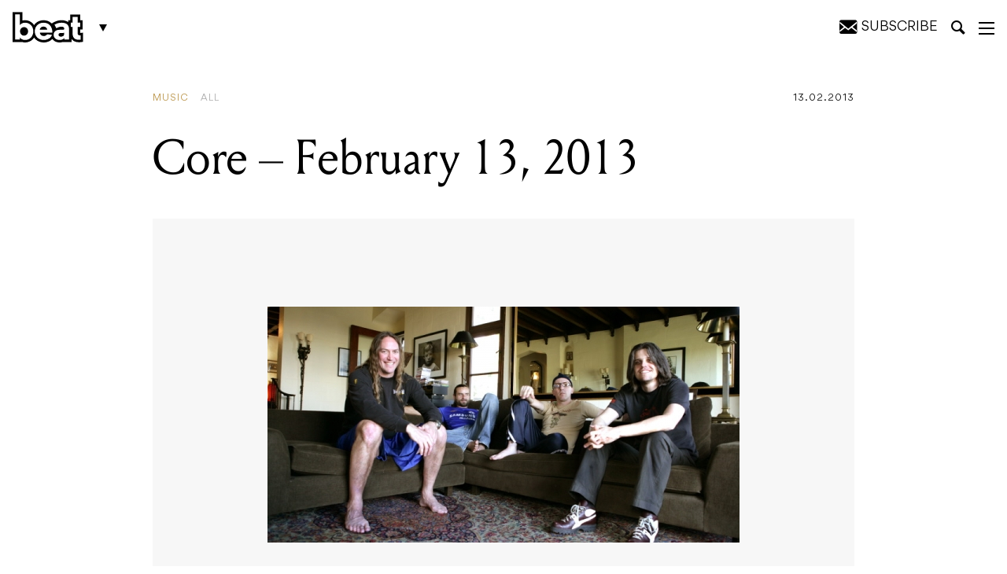

--- FILE ---
content_type: text/html; charset=UTF-8
request_url: https://beat.com.au/core-february-13-2013/
body_size: 29318
content:
<!DOCTYPE html>
<html lang="en-AU">

<head>
	<meta charset="UTF-8" />
<script type="text/javascript">
/* <![CDATA[ */
var gform;gform||(document.addEventListener("gform_main_scripts_loaded",function(){gform.scriptsLoaded=!0}),document.addEventListener("gform/theme/scripts_loaded",function(){gform.themeScriptsLoaded=!0}),window.addEventListener("DOMContentLoaded",function(){gform.domLoaded=!0}),gform={domLoaded:!1,scriptsLoaded:!1,themeScriptsLoaded:!1,isFormEditor:()=>"function"==typeof InitializeEditor,callIfLoaded:function(o){return!(!gform.domLoaded||!gform.scriptsLoaded||!gform.themeScriptsLoaded&&!gform.isFormEditor()||(gform.isFormEditor()&&console.warn("The use of gform.initializeOnLoaded() is deprecated in the form editor context and will be removed in Gravity Forms 3.1."),o(),0))},initializeOnLoaded:function(o){gform.callIfLoaded(o)||(document.addEventListener("gform_main_scripts_loaded",()=>{gform.scriptsLoaded=!0,gform.callIfLoaded(o)}),document.addEventListener("gform/theme/scripts_loaded",()=>{gform.themeScriptsLoaded=!0,gform.callIfLoaded(o)}),window.addEventListener("DOMContentLoaded",()=>{gform.domLoaded=!0,gform.callIfLoaded(o)}))},hooks:{action:{},filter:{}},addAction:function(o,r,e,t){gform.addHook("action",o,r,e,t)},addFilter:function(o,r,e,t){gform.addHook("filter",o,r,e,t)},doAction:function(o){gform.doHook("action",o,arguments)},applyFilters:function(o){return gform.doHook("filter",o,arguments)},removeAction:function(o,r){gform.removeHook("action",o,r)},removeFilter:function(o,r,e){gform.removeHook("filter",o,r,e)},addHook:function(o,r,e,t,n){null==gform.hooks[o][r]&&(gform.hooks[o][r]=[]);var d=gform.hooks[o][r];null==n&&(n=r+"_"+d.length),gform.hooks[o][r].push({tag:n,callable:e,priority:t=null==t?10:t})},doHook:function(r,o,e){var t;if(e=Array.prototype.slice.call(e,1),null!=gform.hooks[r][o]&&((o=gform.hooks[r][o]).sort(function(o,r){return o.priority-r.priority}),o.forEach(function(o){"function"!=typeof(t=o.callable)&&(t=window[t]),"action"==r?t.apply(null,e):e[0]=t.apply(null,e)})),"filter"==r)return e[0]},removeHook:function(o,r,t,n){var e;null!=gform.hooks[o][r]&&(e=(e=gform.hooks[o][r]).filter(function(o,r,e){return!!(null!=n&&n!=o.tag||null!=t&&t!=o.priority)}),gform.hooks[o][r]=e)}});
/* ]]> */
</script>

	<meta http-equiv="X-UA-Compatible" content="IE=edge,chrome=1">
	<meta name="viewport" content="width=device-width, initial-scale=1, minimum-scale=1, maximum-scale=1" />

	<title>Core - February 13, 2013 - Beat Magazine</title>

			<link rel="stylesheet" href="https://beat.com.au/wp-content/themes/beat-magazine/assets/css/style.css?v=1703303845" type="text/css">
		
		
	<!-- CSS -->
	<link rel="stylesheet" href="https://beat.com.au/wp-content/themes/beat-magazine/assets/css/ts.css?v=1738205522" type="text/css">	
	<link rel="stylesheet" href="https://beat.com.au/wp-content/themes/beat-magazine/style_NK.css?v=1738205522xxx" type="text/css">	

	<meta name='robots' content='index, follow, max-image-preview:large, max-snippet:-1, max-video-preview:-1' />
	<style>img:is([sizes="auto" i], [sizes^="auto," i]) { contain-intrinsic-size: 3000px 1500px }</style>
	
	<!-- This site is optimized with the Yoast SEO Premium plugin v25.2 (Yoast SEO v25.2) - https://yoast.com/wordpress/plugins/seo/ -->
	<link rel="canonical" href="https://beat.com.au/core-february-13-2013/" />
	<meta property="og:locale" content="en_US" />
	<meta property="og:type" content="article" />
	<meta property="og:title" content="Core - February 13, 2013" />
	<meta property="og:description" content="Small Sydney hardcore band Vigilante have been signed to one of Australia’s finest heavy labels, Resist Records. Populated by members who’ve served time in hardcore bands including Right Idea, Urban Mayhem, Bad Blood and Last Nerve, Vigilante will release their 12” debut EP via the label on March 1. Preorders are available now. The Bronx [&hellip;]" />
	<meta property="og:url" content="https://beat.com.au/core-february-13-2013/" />
	<meta property="og:site_name" content="Beat Magazine" />
	<meta property="article:publisher" content="https://www.facebook.com/beatmag" />
	<meta property="article:published_time" content="2013-02-13T03:01:53+00:00" />
	<meta property="og:image" content="https://beat.com.au/wp-content/uploads/2013/02/tooltourannoucementimage2_0.jpg" />
	<meta property="og:image:width" content="600" />
	<meta property="og:image:height" content="300" />
	<meta property="og:image:type" content="image/jpeg" />
	<meta name="author" content="Lachlan Kanoniuk" />
	<meta name="twitter:card" content="summary_large_image" />
	<meta name="twitter:creator" content="@beatmagazine" />
	<meta name="twitter:site" content="@beatmagazine" />
	<meta name="twitter:label1" content="Written by" />
	<meta name="twitter:data1" content="Lachlan Kanoniuk" />
	<meta name="twitter:label2" content="Est. reading time" />
	<meta name="twitter:data2" content="3 minutes" />
	<script type="application/ld+json" class="yoast-schema-graph">{"@context":"https://schema.org","@graph":[{"@type":"Article","@id":"https://beat.com.au/core-february-13-2013/#article","isPartOf":{"@id":"https://beat.com.au/core-february-13-2013/"},"author":{"name":"Lachlan Kanoniuk","@id":"https://beat.com.au/#/schema/person/41178841373052a3e23e78eaa6e2511d"},"headline":"Core &#8211; February 13, 2013","datePublished":"2013-02-13T03:01:53+00:00","mainEntityOfPage":{"@id":"https://beat.com.au/core-february-13-2013/"},"wordCount":580,"commentCount":0,"publisher":{"@id":"https://beat.com.au/#organization"},"image":{"@id":"https://beat.com.au/core-february-13-2013/#primaryimage"},"thumbnailUrl":"https://beat.com.au/wp-content/uploads/2013/02/tooltourannoucementimage2_0.jpg","articleSection":["All","Music"],"inLanguage":"en-AU","potentialAction":[{"@type":"CommentAction","name":"Comment","target":["https://beat.com.au/core-february-13-2013/#respond"]}]},{"@type":"WebPage","@id":"https://beat.com.au/core-february-13-2013/","url":"https://beat.com.au/core-february-13-2013/","name":"Core - February 13, 2013 - Beat Magazine","isPartOf":{"@id":"https://beat.com.au/#website"},"primaryImageOfPage":{"@id":"https://beat.com.au/core-february-13-2013/#primaryimage"},"image":{"@id":"https://beat.com.au/core-february-13-2013/#primaryimage"},"thumbnailUrl":"https://beat.com.au/wp-content/uploads/2013/02/tooltourannoucementimage2_0.jpg","datePublished":"2013-02-13T03:01:53+00:00","breadcrumb":{"@id":"https://beat.com.au/core-february-13-2013/#breadcrumb"},"inLanguage":"en-AU","potentialAction":[{"@type":"ReadAction","target":["https://beat.com.au/core-february-13-2013/"]}]},{"@type":"ImageObject","inLanguage":"en-AU","@id":"https://beat.com.au/core-february-13-2013/#primaryimage","url":"https://beat.com.au/wp-content/uploads/2013/02/tooltourannoucementimage2_0.jpg","contentUrl":"https://beat.com.au/wp-content/uploads/2013/02/tooltourannoucementimage2_0.jpg","width":600,"height":300,"caption":"tooltourannoucementimage2.jpg"},{"@type":"BreadcrumbList","@id":"https://beat.com.au/core-february-13-2013/#breadcrumb","itemListElement":[{"@type":"ListItem","position":1,"name":"Home","item":"https://beat.com.au/"},{"@type":"ListItem","position":2,"name":"Core &#8211; February 13, 2013"}]},{"@type":"WebSite","@id":"https://beat.com.au/#website","url":"https://beat.com.au/","name":"Beat Magazine","description":"Melbourne&#039;s home of music, comedy, theatre, art, film, bars, pubs and clubs since 1986.","publisher":{"@id":"https://beat.com.au/#organization"},"potentialAction":[{"@type":"SearchAction","target":{"@type":"EntryPoint","urlTemplate":"https://beat.com.au/?s={search_term_string}"},"query-input":{"@type":"PropertyValueSpecification","valueRequired":true,"valueName":"search_term_string"}}],"inLanguage":"en-AU"},{"@type":"Organization","@id":"https://beat.com.au/#organization","name":"Furst Media","url":"https://beat.com.au/","logo":{"@type":"ImageObject","inLanguage":"en-AU","@id":"https://beat.com.au/#/schema/logo/image/","url":"https://beat.com.au/wp-content/uploads/2019/05/beatLogo.png","contentUrl":"https://beat.com.au/wp-content/uploads/2019/05/beatLogo.png","width":954,"height":440,"caption":"Furst Media"},"image":{"@id":"https://beat.com.au/#/schema/logo/image/"},"sameAs":["https://www.facebook.com/beatmag","https://x.com/beatmagazine","https://www.instagram.com/beatmagazine/","https://au.linkedin.com/company/beat-magazine","https://www.youtube.com/user/beatTV"]},{"@type":"Person","@id":"https://beat.com.au/#/schema/person/41178841373052a3e23e78eaa6e2511d","name":"Lachlan Kanoniuk","image":{"@type":"ImageObject","inLanguage":"en-AU","@id":"https://beat.com.au/#/schema/person/image/","url":"https://secure.gravatar.com/avatar/1f6135ce37ffbafbc458e9be9f07bb393fe3ce49f0c4d2d0d0a07db713d7e20c?s=96&d=mm&r=g","contentUrl":"https://secure.gravatar.com/avatar/1f6135ce37ffbafbc458e9be9f07bb393fe3ce49f0c4d2d0d0a07db713d7e20c?s=96&d=mm&r=g","caption":"Lachlan Kanoniuk"},"url":"https://beat.com.au/author/lachlan-kanoniuk/"}]}</script>
	<!-- / Yoast SEO Premium plugin. -->


<link rel='dns-prefetch' href='//platform.instagram.com' />
<link rel="alternate" type="application/rss+xml" title="Beat Magazine &raquo; Core &#8211; February 13, 2013 Comments Feed" href="https://beat.com.au/core-february-13-2013/feed/" />
<script type="text/javascript">
/* <![CDATA[ */
window._wpemojiSettings = {"baseUrl":"https:\/\/s.w.org\/images\/core\/emoji\/16.0.1\/72x72\/","ext":".png","svgUrl":"https:\/\/s.w.org\/images\/core\/emoji\/16.0.1\/svg\/","svgExt":".svg","source":{"concatemoji":"https:\/\/beat.com.au\/wp-includes\/js\/wp-emoji-release.min.js?ver=6.8.3"}};
/*! This file is auto-generated */
!function(s,n){var o,i,e;function c(e){try{var t={supportTests:e,timestamp:(new Date).valueOf()};sessionStorage.setItem(o,JSON.stringify(t))}catch(e){}}function p(e,t,n){e.clearRect(0,0,e.canvas.width,e.canvas.height),e.fillText(t,0,0);var t=new Uint32Array(e.getImageData(0,0,e.canvas.width,e.canvas.height).data),a=(e.clearRect(0,0,e.canvas.width,e.canvas.height),e.fillText(n,0,0),new Uint32Array(e.getImageData(0,0,e.canvas.width,e.canvas.height).data));return t.every(function(e,t){return e===a[t]})}function u(e,t){e.clearRect(0,0,e.canvas.width,e.canvas.height),e.fillText(t,0,0);for(var n=e.getImageData(16,16,1,1),a=0;a<n.data.length;a++)if(0!==n.data[a])return!1;return!0}function f(e,t,n,a){switch(t){case"flag":return n(e,"\ud83c\udff3\ufe0f\u200d\u26a7\ufe0f","\ud83c\udff3\ufe0f\u200b\u26a7\ufe0f")?!1:!n(e,"\ud83c\udde8\ud83c\uddf6","\ud83c\udde8\u200b\ud83c\uddf6")&&!n(e,"\ud83c\udff4\udb40\udc67\udb40\udc62\udb40\udc65\udb40\udc6e\udb40\udc67\udb40\udc7f","\ud83c\udff4\u200b\udb40\udc67\u200b\udb40\udc62\u200b\udb40\udc65\u200b\udb40\udc6e\u200b\udb40\udc67\u200b\udb40\udc7f");case"emoji":return!a(e,"\ud83e\udedf")}return!1}function g(e,t,n,a){var r="undefined"!=typeof WorkerGlobalScope&&self instanceof WorkerGlobalScope?new OffscreenCanvas(300,150):s.createElement("canvas"),o=r.getContext("2d",{willReadFrequently:!0}),i=(o.textBaseline="top",o.font="600 32px Arial",{});return e.forEach(function(e){i[e]=t(o,e,n,a)}),i}function t(e){var t=s.createElement("script");t.src=e,t.defer=!0,s.head.appendChild(t)}"undefined"!=typeof Promise&&(o="wpEmojiSettingsSupports",i=["flag","emoji"],n.supports={everything:!0,everythingExceptFlag:!0},e=new Promise(function(e){s.addEventListener("DOMContentLoaded",e,{once:!0})}),new Promise(function(t){var n=function(){try{var e=JSON.parse(sessionStorage.getItem(o));if("object"==typeof e&&"number"==typeof e.timestamp&&(new Date).valueOf()<e.timestamp+604800&&"object"==typeof e.supportTests)return e.supportTests}catch(e){}return null}();if(!n){if("undefined"!=typeof Worker&&"undefined"!=typeof OffscreenCanvas&&"undefined"!=typeof URL&&URL.createObjectURL&&"undefined"!=typeof Blob)try{var e="postMessage("+g.toString()+"("+[JSON.stringify(i),f.toString(),p.toString(),u.toString()].join(",")+"));",a=new Blob([e],{type:"text/javascript"}),r=new Worker(URL.createObjectURL(a),{name:"wpTestEmojiSupports"});return void(r.onmessage=function(e){c(n=e.data),r.terminate(),t(n)})}catch(e){}c(n=g(i,f,p,u))}t(n)}).then(function(e){for(var t in e)n.supports[t]=e[t],n.supports.everything=n.supports.everything&&n.supports[t],"flag"!==t&&(n.supports.everythingExceptFlag=n.supports.everythingExceptFlag&&n.supports[t]);n.supports.everythingExceptFlag=n.supports.everythingExceptFlag&&!n.supports.flag,n.DOMReady=!1,n.readyCallback=function(){n.DOMReady=!0}}).then(function(){return e}).then(function(){var e;n.supports.everything||(n.readyCallback(),(e=n.source||{}).concatemoji?t(e.concatemoji):e.wpemoji&&e.twemoji&&(t(e.twemoji),t(e.wpemoji)))}))}((window,document),window._wpemojiSettings);
/* ]]> */
</script>
<style id='wp-emoji-styles-inline-css' type='text/css'>

	img.wp-smiley, img.emoji {
		display: inline !important;
		border: none !important;
		box-shadow: none !important;
		height: 1em !important;
		width: 1em !important;
		margin: 0 0.07em !important;
		vertical-align: -0.1em !important;
		background: none !important;
		padding: 0 !important;
	}
</style>
<link rel='stylesheet' id='wp-block-library-css' href='https://beat.com.au/wp-includes/css/dist/block-library/style.min.css?ver=6.8.3' type='text/css' media='all' />
<style id='classic-theme-styles-inline-css' type='text/css'>
/*! This file is auto-generated */
.wp-block-button__link{color:#fff;background-color:#32373c;border-radius:9999px;box-shadow:none;text-decoration:none;padding:calc(.667em + 2px) calc(1.333em + 2px);font-size:1.125em}.wp-block-file__button{background:#32373c;color:#fff;text-decoration:none}
</style>
<style id='global-styles-inline-css' type='text/css'>
:root{--wp--preset--aspect-ratio--square: 1;--wp--preset--aspect-ratio--4-3: 4/3;--wp--preset--aspect-ratio--3-4: 3/4;--wp--preset--aspect-ratio--3-2: 3/2;--wp--preset--aspect-ratio--2-3: 2/3;--wp--preset--aspect-ratio--16-9: 16/9;--wp--preset--aspect-ratio--9-16: 9/16;--wp--preset--color--black: #000000;--wp--preset--color--cyan-bluish-gray: #abb8c3;--wp--preset--color--white: #ffffff;--wp--preset--color--pale-pink: #f78da7;--wp--preset--color--vivid-red: #cf2e2e;--wp--preset--color--luminous-vivid-orange: #ff6900;--wp--preset--color--luminous-vivid-amber: #fcb900;--wp--preset--color--light-green-cyan: #7bdcb5;--wp--preset--color--vivid-green-cyan: #00d084;--wp--preset--color--pale-cyan-blue: #8ed1fc;--wp--preset--color--vivid-cyan-blue: #0693e3;--wp--preset--color--vivid-purple: #9b51e0;--wp--preset--gradient--vivid-cyan-blue-to-vivid-purple: linear-gradient(135deg,rgba(6,147,227,1) 0%,rgb(155,81,224) 100%);--wp--preset--gradient--light-green-cyan-to-vivid-green-cyan: linear-gradient(135deg,rgb(122,220,180) 0%,rgb(0,208,130) 100%);--wp--preset--gradient--luminous-vivid-amber-to-luminous-vivid-orange: linear-gradient(135deg,rgba(252,185,0,1) 0%,rgba(255,105,0,1) 100%);--wp--preset--gradient--luminous-vivid-orange-to-vivid-red: linear-gradient(135deg,rgba(255,105,0,1) 0%,rgb(207,46,46) 100%);--wp--preset--gradient--very-light-gray-to-cyan-bluish-gray: linear-gradient(135deg,rgb(238,238,238) 0%,rgb(169,184,195) 100%);--wp--preset--gradient--cool-to-warm-spectrum: linear-gradient(135deg,rgb(74,234,220) 0%,rgb(151,120,209) 20%,rgb(207,42,186) 40%,rgb(238,44,130) 60%,rgb(251,105,98) 80%,rgb(254,248,76) 100%);--wp--preset--gradient--blush-light-purple: linear-gradient(135deg,rgb(255,206,236) 0%,rgb(152,150,240) 100%);--wp--preset--gradient--blush-bordeaux: linear-gradient(135deg,rgb(254,205,165) 0%,rgb(254,45,45) 50%,rgb(107,0,62) 100%);--wp--preset--gradient--luminous-dusk: linear-gradient(135deg,rgb(255,203,112) 0%,rgb(199,81,192) 50%,rgb(65,88,208) 100%);--wp--preset--gradient--pale-ocean: linear-gradient(135deg,rgb(255,245,203) 0%,rgb(182,227,212) 50%,rgb(51,167,181) 100%);--wp--preset--gradient--electric-grass: linear-gradient(135deg,rgb(202,248,128) 0%,rgb(113,206,126) 100%);--wp--preset--gradient--midnight: linear-gradient(135deg,rgb(2,3,129) 0%,rgb(40,116,252) 100%);--wp--preset--font-size--small: 13px;--wp--preset--font-size--medium: 20px;--wp--preset--font-size--large: 36px;--wp--preset--font-size--x-large: 42px;--wp--preset--spacing--20: 0.44rem;--wp--preset--spacing--30: 0.67rem;--wp--preset--spacing--40: 1rem;--wp--preset--spacing--50: 1.5rem;--wp--preset--spacing--60: 2.25rem;--wp--preset--spacing--70: 3.38rem;--wp--preset--spacing--80: 5.06rem;--wp--preset--shadow--natural: 6px 6px 9px rgba(0, 0, 0, 0.2);--wp--preset--shadow--deep: 12px 12px 50px rgba(0, 0, 0, 0.4);--wp--preset--shadow--sharp: 6px 6px 0px rgba(0, 0, 0, 0.2);--wp--preset--shadow--outlined: 6px 6px 0px -3px rgba(255, 255, 255, 1), 6px 6px rgba(0, 0, 0, 1);--wp--preset--shadow--crisp: 6px 6px 0px rgba(0, 0, 0, 1);}:where(.is-layout-flex){gap: 0.5em;}:where(.is-layout-grid){gap: 0.5em;}body .is-layout-flex{display: flex;}.is-layout-flex{flex-wrap: wrap;align-items: center;}.is-layout-flex > :is(*, div){margin: 0;}body .is-layout-grid{display: grid;}.is-layout-grid > :is(*, div){margin: 0;}:where(.wp-block-columns.is-layout-flex){gap: 2em;}:where(.wp-block-columns.is-layout-grid){gap: 2em;}:where(.wp-block-post-template.is-layout-flex){gap: 1.25em;}:where(.wp-block-post-template.is-layout-grid){gap: 1.25em;}.has-black-color{color: var(--wp--preset--color--black) !important;}.has-cyan-bluish-gray-color{color: var(--wp--preset--color--cyan-bluish-gray) !important;}.has-white-color{color: var(--wp--preset--color--white) !important;}.has-pale-pink-color{color: var(--wp--preset--color--pale-pink) !important;}.has-vivid-red-color{color: var(--wp--preset--color--vivid-red) !important;}.has-luminous-vivid-orange-color{color: var(--wp--preset--color--luminous-vivid-orange) !important;}.has-luminous-vivid-amber-color{color: var(--wp--preset--color--luminous-vivid-amber) !important;}.has-light-green-cyan-color{color: var(--wp--preset--color--light-green-cyan) !important;}.has-vivid-green-cyan-color{color: var(--wp--preset--color--vivid-green-cyan) !important;}.has-pale-cyan-blue-color{color: var(--wp--preset--color--pale-cyan-blue) !important;}.has-vivid-cyan-blue-color{color: var(--wp--preset--color--vivid-cyan-blue) !important;}.has-vivid-purple-color{color: var(--wp--preset--color--vivid-purple) !important;}.has-black-background-color{background-color: var(--wp--preset--color--black) !important;}.has-cyan-bluish-gray-background-color{background-color: var(--wp--preset--color--cyan-bluish-gray) !important;}.has-white-background-color{background-color: var(--wp--preset--color--white) !important;}.has-pale-pink-background-color{background-color: var(--wp--preset--color--pale-pink) !important;}.has-vivid-red-background-color{background-color: var(--wp--preset--color--vivid-red) !important;}.has-luminous-vivid-orange-background-color{background-color: var(--wp--preset--color--luminous-vivid-orange) !important;}.has-luminous-vivid-amber-background-color{background-color: var(--wp--preset--color--luminous-vivid-amber) !important;}.has-light-green-cyan-background-color{background-color: var(--wp--preset--color--light-green-cyan) !important;}.has-vivid-green-cyan-background-color{background-color: var(--wp--preset--color--vivid-green-cyan) !important;}.has-pale-cyan-blue-background-color{background-color: var(--wp--preset--color--pale-cyan-blue) !important;}.has-vivid-cyan-blue-background-color{background-color: var(--wp--preset--color--vivid-cyan-blue) !important;}.has-vivid-purple-background-color{background-color: var(--wp--preset--color--vivid-purple) !important;}.has-black-border-color{border-color: var(--wp--preset--color--black) !important;}.has-cyan-bluish-gray-border-color{border-color: var(--wp--preset--color--cyan-bluish-gray) !important;}.has-white-border-color{border-color: var(--wp--preset--color--white) !important;}.has-pale-pink-border-color{border-color: var(--wp--preset--color--pale-pink) !important;}.has-vivid-red-border-color{border-color: var(--wp--preset--color--vivid-red) !important;}.has-luminous-vivid-orange-border-color{border-color: var(--wp--preset--color--luminous-vivid-orange) !important;}.has-luminous-vivid-amber-border-color{border-color: var(--wp--preset--color--luminous-vivid-amber) !important;}.has-light-green-cyan-border-color{border-color: var(--wp--preset--color--light-green-cyan) !important;}.has-vivid-green-cyan-border-color{border-color: var(--wp--preset--color--vivid-green-cyan) !important;}.has-pale-cyan-blue-border-color{border-color: var(--wp--preset--color--pale-cyan-blue) !important;}.has-vivid-cyan-blue-border-color{border-color: var(--wp--preset--color--vivid-cyan-blue) !important;}.has-vivid-purple-border-color{border-color: var(--wp--preset--color--vivid-purple) !important;}.has-vivid-cyan-blue-to-vivid-purple-gradient-background{background: var(--wp--preset--gradient--vivid-cyan-blue-to-vivid-purple) !important;}.has-light-green-cyan-to-vivid-green-cyan-gradient-background{background: var(--wp--preset--gradient--light-green-cyan-to-vivid-green-cyan) !important;}.has-luminous-vivid-amber-to-luminous-vivid-orange-gradient-background{background: var(--wp--preset--gradient--luminous-vivid-amber-to-luminous-vivid-orange) !important;}.has-luminous-vivid-orange-to-vivid-red-gradient-background{background: var(--wp--preset--gradient--luminous-vivid-orange-to-vivid-red) !important;}.has-very-light-gray-to-cyan-bluish-gray-gradient-background{background: var(--wp--preset--gradient--very-light-gray-to-cyan-bluish-gray) !important;}.has-cool-to-warm-spectrum-gradient-background{background: var(--wp--preset--gradient--cool-to-warm-spectrum) !important;}.has-blush-light-purple-gradient-background{background: var(--wp--preset--gradient--blush-light-purple) !important;}.has-blush-bordeaux-gradient-background{background: var(--wp--preset--gradient--blush-bordeaux) !important;}.has-luminous-dusk-gradient-background{background: var(--wp--preset--gradient--luminous-dusk) !important;}.has-pale-ocean-gradient-background{background: var(--wp--preset--gradient--pale-ocean) !important;}.has-electric-grass-gradient-background{background: var(--wp--preset--gradient--electric-grass) !important;}.has-midnight-gradient-background{background: var(--wp--preset--gradient--midnight) !important;}.has-small-font-size{font-size: var(--wp--preset--font-size--small) !important;}.has-medium-font-size{font-size: var(--wp--preset--font-size--medium) !important;}.has-large-font-size{font-size: var(--wp--preset--font-size--large) !important;}.has-x-large-font-size{font-size: var(--wp--preset--font-size--x-large) !important;}
:where(.wp-block-post-template.is-layout-flex){gap: 1.25em;}:where(.wp-block-post-template.is-layout-grid){gap: 1.25em;}
:where(.wp-block-columns.is-layout-flex){gap: 2em;}:where(.wp-block-columns.is-layout-grid){gap: 2em;}
:root :where(.wp-block-pullquote){font-size: 1.5em;line-height: 1.6;}
</style>
<link rel='stylesheet' id='theme-global-css' href='https://beat.com.au/wp-content/themes/beat-magazine/assets/css/global.css?ver=6.3.2-1' type='text/css' media='all' />
<script type="text/javascript" src="https://beat.com.au/wp-includes/js/jquery/jquery.min.js?ver=3.7.1" id="jquery-core-js"></script>
<script type="text/javascript" src="https://beat.com.au/wp-includes/js/jquery/jquery-migrate.min.js?ver=3.4.1" id="jquery-migrate-js"></script>
<link rel="https://api.w.org/" href="https://beat.com.au/wp-json/" /><link rel="alternate" title="JSON" type="application/json" href="https://beat.com.au/wp-json/wp/v2/posts/21236" /><link rel="EditURI" type="application/rsd+xml" title="RSD" href="https://beat.com.au/xmlrpc.php?rsd" />
<link rel='shortlink' href='https://beat.com.au/?p=21236' />
<link rel="alternate" title="oEmbed (JSON)" type="application/json+oembed" href="https://beat.com.au/wp-json/oembed/1.0/embed?url=https%3A%2F%2Fbeat.com.au%2Fcore-february-13-2013%2F" />
<link rel="alternate" title="oEmbed (XML)" type="text/xml+oembed" href="https://beat.com.au/wp-json/oembed/1.0/embed?url=https%3A%2F%2Fbeat.com.au%2Fcore-february-13-2013%2F&#038;format=xml" />
<link rel="icon" href="https://beat.com.au/wp-content/uploads/2024/07/cropped-Beat_favicon-32x32.png" sizes="32x32" />
<link rel="icon" href="https://beat.com.au/wp-content/uploads/2024/07/cropped-Beat_favicon-192x192.png" sizes="192x192" />
<link rel="apple-touch-icon" href="https://beat.com.au/wp-content/uploads/2024/07/cropped-Beat_favicon-180x180.png" />
<meta name="msapplication-TileImage" content="https://beat.com.au/wp-content/uploads/2024/07/cropped-Beat_favicon-270x270.png" />

		<link rel="manifest" href="/wp-content/themes/beat-magazine/assets/favicons/site.webmanifest">
	<link rel="mask-icon" href="/wp-content/themes/beat-magazine/assets/favicons/safari-pinned-tab.svg" color="#000000">

	<meta name="msapplication-TileColor" content="#ffffff">
	<meta name="msapplication-config" content="/wp-content/themes/beat-magazine/assets/favicons/browserconfig.xml">
	<meta name="theme-color" content="#ffffff">

			<script type='text/javascript'>
		/*
			(function(d, t) {
				var bh = d.createElement(t),
					s = d.getElementsByTagName(t)[0];
				bh.type = 'text/javascript';
				bh.src = 'https://www.bugherd.com/sidebarv2.js?apikey=dsxruvgximlxdquixawcsg';
				s.parentNode.insertBefore(bh, s);
			})(document, 'script');
			*/
		</script>
	
	<script async='async' src='https://securepubads.g.doubleclick.net/tag/js/gpt.js'></script>
	<script>
		window.googletag = window.googletag || {
			cmd: []
		};
	</script>
	<script>
		var adslotSkyLeft,
			adslotSkyRight,
			adslotMrec,
			adslotHalfpage,
			adslotLeader,
			adslotListingBreakOne,
			adslotListingBreakTwo,
			adslotBannerMobile,
			adslotMrecMobile;

		googletag.cmd.push(function() {
			adslotSkyLeft = googletag.defineSlot('/5064286/Skyscraper_Left', [
				[120, 600],
				[160, 600]
			], 'skyscraper_left-gad-697304cac0340').
			setTargeting("test", "infinitescroll").
			addService(googletag.pubads());

			adslotSkyRight = googletag.defineSlot('/5064286/Skyscraper_Right', [
				[120, 600],
				[160, 600]
			], 'skyscraper_right-gad-697304cac0340').
			setTargeting("test", "infinitescroll").
			addService(googletag.pubads());

			adslotMrec = googletag.defineSlot('/5064286/SideBar_MREC', [300, 250], 'sidebar_mrec-gad-697304cac0340').
			setTargeting("test", "infinitescroll").
			addService(googletag.pubads());

			adslotHalfpage = googletag.defineSlot('/5064286/SideBar_Ad', [
				[300, 600],
				[300, 250]
			], 'sidebar_ad-gad-697304cac0340').
			setTargeting("test", "infinitescroll").
			addService(googletag.pubads());

			adslotLeader = googletag.defineSlot('/5064286/Leaderboards', [
				[970, 250],
				[970, 90],
				[728, 90]
			], 'leaderboards-gad-697304cac0340').
			setTargeting("test", "infinitescroll").
			addService(googletag.pubads());

			adslotListingBreakOne = googletag.defineSlot('/5064286/Leaderboards', [
				[970, 250],
				[970, 90],
				[728, 90]
			], 'leaderboards-gad-697304cac0340-one').
			setTargeting("test", "infinitescroll").
			addService(googletag.pubads());

			adslotListingBreakTwo = googletag.defineSlot('/5064286/Leaderboards', [
				[970, 250],
				[970, 90],
				[728, 90]
			], 'leaderboards-gad-697304cac0340-two').
			setTargeting("test", "infinitescroll").
			addService(googletag.pubads());

			adslotBannerMobile = googletag.defineSlot('/5064286/Mobile_Banner', [
				[375, 80],
				[320, 50],
				[320, 40],
				[320, 100]
			], 'mobile_banner-gad-697304cac0340').
			setTargeting("test", "infinitescroll").
			addService(googletag.pubads());

			adslotMrecMobile = googletag.defineSlot('/5064286/MREC_Mobile', [300, 250], 'mrec_mobile-gad-697304cac0340').
			setTargeting("test", "infinitescroll").
			addService(googletag.pubads());

			googletag.pubads().enableSingleRequest();
			googletag.pubads().disableInitialLoad();
			googletag.enableServices();

			googletag.pubads().addEventListener('slotRenderEnded', function(event) {
				if (event.isEmpty === true) {
					const adUnitPath = event.slot.getAdUnitPath();
					const elementId = event.slot.getSlotElementId();

					console.log(`ad slot ${elementId} - ${adUnitPath} is empty!`);

					var $elem = document.querySelector('#' + elementId);
					if ($elem) {
						var $parent = $elem.closest('.ad-wrap-container');
						if ($parent) $parent.style.display = 'none';
					}
				}
			});
		});
	</script>
	
	<!-- Global site tag (gtag.js) - Google Analytics -->
	<script async src="https://www.googletagmanager.com/gtag/js?id=UA-11650803-8"></script>
	<script>
		window.dataLayer = window.dataLayer || [];

		function gtag() {
			dataLayer.push(arguments);
		}
		gtag('js', new Date());
		gtag('config', 'UA-11650803-8');
	</script>
	
		<style type="text/css">
			
	
.newsletter-container .msg{font-size:2.5rem ;}
.newsletter-container button{padding: 18px 30px 12px !important}
			.wp-embed-heading a {color: #2c3338;font-size: 40px !important;}
		.hidesubtext{ font-style: normal; font-size: 16px; text-transform: uppercase; }
		.mysubscribe .icon-envelope{ margin-right: 0; }
		.subs-box{display: none;
			position: absolute;
			z-index: 99;
    background: #F7F7F7;
    padding: 20px;
    top: 100%;
    right: 5px;
text-align: left; width: 380px;}
    .subs-box h2{ font-size: 26px; margin-top:0; margin-bottom: 20px; color: #111 !important; }

    #sclose{ position: relative; right: 0; cursor: pointer; float: right;
    top: -17px;
    right: -9px;
    font-size: 18px; color: #111 !important; }
    #mysus{ cursor: pointer; }
			
					.nform { display: inline-block; width: 100%; position: relative; margin-top:10px; }
		.nform input[type='email']{
			width: 42%;
		}
		.nform select{
			width: calc(54% - 126px);
			margin: 0 2% !important;
		}
			.nform button{ background:#000 !important; color:#fff !important;}
			.nform button:hover{ background:#262626 !important}
			
	 @media only screen and (max-width: 1199px){
		 .nform{ margin-top:0;}
				 .hidesubtext{ display: none; }
		 .mysubscribe{ position:relative; right:3px;}
		 .nform{ padding-right: 126px; }
			.nform input[type='email'], .nform select{ width: 100%; display: block; margin:0 !important; }
			.nform input[type='email']{ margin-bottom: 10px !important; }
			.nform button{ position: absolute !important; top:0; right: 0; bottom: 0;  }
			}

    @media only screen and (max-width: 767px){
		header #fixed-header #header-inner .col-md-1 {min-width: 102px;}
    	.subs-box{bottom: 0;
    top: inherit;
    left: 0;
    width: 100%; position: fixed;}

    }
	</style>
	
	<link rel="canonical" href="https://beat.com.au/core-february-13-2013/" />

</head>

<body class="wp-singular post-template-default single single-post postid-21236 single-format-standard wp-theme-beat-magazine body-beat">
	<div id="main-wrap">
		<div id="search-bar">
	<div class="container">
		<div class="col-md-8 col-md-offset-2">
			<form role="search" action="https://beat.com.au/" method="get" class="inline-form">
				<input type="text" value="" placeholder="Search" name="s" />
				<button class="button button-ghost button-white-ghost" type="submit">
					<i class="icon-magnifying-glass"></i>
				</button>
				<span id="search-border"></span>
			</form>
		</div>
		<div id="search-bar-close">
			<i class="icon-cross"></i>
		</div>
	</div>
</div>

		<div class="mobile-top-banner-sticky">
			<div class="hide-for-large">
					<div class="ad-wrap-container ad ad--full offset-bottom-2">
		<div class="container">
			<div class="col-md-12 ad--container">
				<div
	id="mobile_banner-gad-697304cac0340"
	data-google-ad-id="gad-697304cac0340"
	data-ad-unit="Mobile_Banner"
	class="google-ad-banner">
</div>
			</div>
		</div>
	</div>
			</div>
		</div>
		
		<div class="show-for-large">
				<div class="ad-wrap-container ad ad--full offset-bottom-2">
		<div class="container">
			<div class="col-md-12 ad--container">
				<div
	id="leaderboards-gad-697304cac0340"
	data-google-ad-id="gad-697304cac0340"
	data-ad-unit="Leaderboards"
	class="google-ad-banner">
</div>
			</div>
		</div>
	</div>
		</div>

		<header>
			<div id="fixed-header">

				<div id="header-inner" class="container">
					<div class="col-xs-3 col-sm-2 col-md-1">
						<div class="logo-wrap">
															<a class="logo" href="/">
									<svg xmlns="http://www.w3.org/2000/svg" xmlns:xlink="http://www.w3.org/1999/xlink" width="256" height="112" viewBox="0 0 256 112">
  <defs>
    <polygon id="beat-a" points="0 .608 255.118 .608 255.118 112 0 112"/>
  </defs>
  <g fill="none" fill-rule="evenodd">
    <path fill="#000" d="M181.177 77.311L174.655 77.311C171.901 77.311 169.773 77.878 168.264 79.014 166.755 80.151 166 81.767 166 83.863 166 85.875 166.777 87.557 168.329 88.909 169.882 90.265 171.992 90.94 174.655 90.94 177.76 90.94 180.511 90.111 182.906 88.45 185.305 86.793 186.502 84.083 186.502 80.325L186.502 76C185.968 76.523 185.257 76.874 184.37 77.047 183.485 77.225 182.419 77.311 181.177 77.311M111.844 54C108.119 54 105.057 55.027 102.658 57.08 100.263 59.135 98.711 61.779 98 65.009L125.292 65.009C124.845 61.953 123.428 59.353 121.029 57.212 118.634 55.071 115.572 54 111.844 54"/>
    <mask id="beat-b" fill="#fff">
      <use xlink:href="#beat-a"/>
    </mask>
    <g fill="#000" mask="url(#beat-b)">
      <path d="M20.386959,1.17320728 C18.6105368,0.391069094 16.6469757,0 14.5018621,0 C12.3502312,0 10.3894632,0.391069094 8.61304097,1.17320728 C6.83661872,1.95628781 5.30692179,3.04562726 4.02860537,4.44499498 C2.74656479,5.84624738 1.75407731,7.47177554 1.05393605,9.32346415 C0.349139592,11.1760951 0,13.2143661 0,15.4373347 C0,17.5802049 0.349139592,19.5958598 1.05393605,21.4899535 C1.75407731,23.3849895 2.74656479,25.0312491 4.02860537,26.4306168 C5.30692179,27.8299845 6.83661872,28.9438247 8.61304097,29.7645986 C10.3894632,30.5891419 12.3502312,31 14.5018621,31 C16.6469757,31 18.6105368,30.5891419 20.386959,29.7645986 C22.1633813,28.9438247 23.6912161,27.8299845 24.9732567,26.4306168 C26.2525042,25.0312491 27.2440606,23.3849895 27.946064,21.4899535 C28.6489983,19.5958598 29,17.5802049 29,15.4373347 C29,13.2143661 28.6489983,11.1760951 27.946064,9.32346415 C27.2440606,7.47177554 26.2525042,5.84624738 24.9732567,4.44499498 C23.6912161,3.04562726 22.1633813,1.95628781 20.386959,1.17320728 Z" transform="translate(27 56)"/>
    </g>
    <path fill="#000" d="M246.0801,101.6905 C242.1451,102.1765 241.7181,102.1765 239.6521,102.1765 C220.2051,102.1765 216.9341,89.4985 216.9341,79.1725 L216.9341,55.6235 L210.5081,55.6235 L210.5081,39.7905 L217.2221,39.7905 L217.2221,18.9395 L235.2351,18.9395 L235.2351,39.7905 L244.3881,39.7905 L244.3881,55.6235 L235.2351,55.6235 L235.2351,78.2545 C235.2351,83.1305 237.9321,86.2855 244.1271,86.2855 C244.7011,86.2855 244.9281,86.2975 245.0201,86.3125 C245.2261,86.2845 245.5221,86.2485 246.0801,86.1885 L246.0801,101.6905 Z M204.0591,101.3905 L186.7541,101.3905 L186.7541,95.7535 C185.1571,98.1155 182.8471,99.9055 179.8321,101.1285 C176.8141,102.3525 173.5731,102.9635 170.1121,102.9635 C166.9191,102.9635 163.9891,102.5035 161.3261,101.5865 C158.6641,100.6695 156.3781,99.3815 154.4711,97.7205 C152.5621,96.0615 151.0751,94.0735 150.0101,91.7565 C148.9471,89.4445 148.4131,86.8875 148.4131,84.0895 C148.4131,78.1495 150.3871,73.5845 154.3391,70.3945 C158.2861,67.2045 163.6781,65.6095 170.5121,65.6095 L182.4951,65.6095 C185.3331,65.6095 186.7541,64.4305 186.7541,62.0715 L186.7541,61.4165 C186.7541,59.2335 185.9081,57.5065 184.2241,56.2395 C182.5391,54.9725 180.0081,54.3385 176.6351,54.3385 C173.5291,54.3385 170.2661,54.9505 166.8521,56.1735 C163.4351,57.3985 160.5721,58.6645 158.2651,59.9735 L151.4751,47.1295 C153.6941,45.7325 156.1771,44.5085 158.9311,43.4595 C161.2381,42.5005 163.9891,41.6465 167.1851,40.9035 C170.3801,40.1615 173.8411,39.7905 177.5681,39.7905 C181.0291,39.7905 184.3581,40.2055 187.5531,41.0355 C190.7461,41.8665 193.5621,43.1535 196.0051,44.9005 C198.4441,46.6495 200.4001,48.9435 201.8651,51.7825 C203.3261,54.6225 204.0591,58.0085 204.0591,61.9405 L204.0591,101.3905 Z M143.8901,76.3565 L98.4951,76.3565 C98.9381,79.6785 100.4031,82.5165 102.8901,84.8775 C105.3721,87.2355 108.5661,88.4155 112.4741,88.4155 C115.0451,88.4155 117.4181,87.8915 119.5941,86.8415 C121.7691,85.7945 123.4761,84.2655 124.7211,82.2545 L142.6921,84.0895 C139.9411,90.5575 135.8801,95.3185 130.5111,98.3775 C125.1421,101.4325 119.0401,102.9635 112.2061,102.9635 C107.6801,102.9635 103.4651,102.1765 99.5601,100.6055 C95.6531,99.0325 92.2581,96.8475 89.3751,94.0515 C86.4901,91.2545 84.2521,87.9355 82.6511,84.0895 C81.0551,80.2465 80.2561,76.0085 80.2561,71.3765 C80.2561,66.8345 81.0551,62.6175 82.6511,58.7285 C84.2521,54.8425 86.4461,51.5005 89.2441,48.7025 C92.0381,45.9055 95.3891,43.7215 99.2931,42.1485 C103.1971,40.5755 107.4131,39.7905 111.9391,39.7905 C116.1111,39.7905 120.1281,40.4895 123.9881,41.8865 C127.8491,43.2855 131.2431,45.4265 134.1741,48.3085 C137.1001,51.1925 139.4511,54.9085 141.2271,59.4495 C143.0041,63.9945 143.8901,69.4115 143.8901,75.7015 L143.8901,76.3565 Z M72.6681,84.0895 C71.1591,87.9355 69.0751,91.2545 66.4131,94.0515 C63.7501,96.8475 60.5971,99.0325 56.9601,100.6055 C53.3201,102.1765 49.4151,102.9635 45.2441,102.9635 C40.8971,102.9635 37.0371,102.0665 33.6631,100.2775 C30.2901,98.4865 27.8501,96.3245 26.3431,93.7895 L26.3431,101.3905 L9.0361,101.3905 L9.0361,9.6455 L26.3431,9.6455 L26.3431,39.2665 C26.3431,41.2765 26.2971,43.1975 26.2091,45.0325 C26.1191,46.8675 26.0771,48.2225 26.0771,49.0955 C27.5841,46.5615 30.0251,44.3775 33.3981,42.5425 C36.7691,40.7075 40.7611,39.7905 45.3791,39.7905 C49.5471,39.7905 53.4331,40.5755 57.0261,42.1485 C60.6221,43.7215 63.7501,45.9055 66.4131,48.7025 C69.0751,51.5005 71.1591,54.8425 72.6681,58.7285 C74.1771,62.6175 74.9311,66.8345 74.9311,71.3765 C74.9311,76.0085 74.1771,80.2465 72.6681,84.0895 Z M244.6831,77.2545 C244.5561,77.2535 244.4191,77.2515 244.2721,77.2515 L244.2721,64.6605 L253.4241,64.6605 L253.4241,30.7525 L244.2721,30.7525 L244.2721,9.9025 L208.1841,9.9025 L208.1841,30.7525 L201.4721,30.7525 L201.4721,37.7205 C201.3981,37.6675 201.3351,37.6025 201.2621,37.5495 C197.9311,35.1675 194.0831,33.3965 189.8251,32.2885 C185.9031,31.2705 181.7791,30.7525 177.5691,30.7525 C173.1751,30.7525 168.9941,31.2065 165.1401,32.1025 C161.4821,32.9515 158.2261,33.9655 155.7151,35.0155 C152.4241,36.2695 149.3771,37.7715 146.6611,39.4815 L141.3681,42.8145 C141.0771,42.5055 140.8121,42.1615 140.5121,41.8655 C136.6631,38.0805 132.1401,35.2295 127.0641,33.3895 C122.2311,31.6405 117.1431,30.7525 111.9401,30.7525 C106.2701,30.7525 100.8801,31.7665 95.9171,33.7665 C90.8941,35.7905 86.4971,38.6665 82.8551,42.3125 C80.9291,44.2375 79.2301,46.3845 77.7381,48.7105 C76.3441,46.4495 74.7541,44.3585 72.9581,42.4705 C69.4731,38.8115 65.3311,35.9185 60.6501,33.8705 C55.9261,31.8015 50.7881,30.7525 45.3801,30.7525 C41.8221,30.7525 38.4761,31.1915 35.3801,32.0595 L35.3801,0.6075 L0.0001,0.6075 L0.0001,110.4265 L34.6111,110.4265 C37.9221,111.4705 41.4801,112.0005 45.2451,112.0005 C50.6321,112.0005 55.7781,110.9565 60.5481,108.8975 C65.2921,106.8445 69.4681,103.9465 72.9581,100.2825 C74.7611,98.3875 76.3551,96.2935 77.7531,94.0325 C79.2971,96.3945 81.0651,98.5805 83.0841,100.5375 C86.7981,104.1385 91.2051,106.9825 96.1881,108.9875 C101.1541,110.9855 106.5431,112.0005 112.2071,112.0005 C120.5921,112.0005 128.2561,110.0565 134.9831,106.2285 C138.3131,104.3315 141.2301,101.9045 143.7921,99.0535 C145.1231,101.0815 146.6921,102.9305 148.5381,104.5365 C151.3151,106.9535 154.6291,108.8365 158.3831,110.1285 C161.9841,111.3705 165.9311,112.0005 170.1131,112.0005 C173.7711,112.0005 177.3041,111.4705 180.6471,110.4265 L213.0971,110.4265 L213.0971,98.9365 C218.3391,106.8805 227.3961,111.2125 239.6521,111.2125 C242.2411,111.2125 243.0321,111.1695 247.1871,110.6575 L255.1181,109.6795 L255.1181,76.1525 L244.6831,77.2545 Z" mask="url(#beat-b)"/>
    <path fill="#000" d="M245.277337,87 C244.539337,87.103 245.537337,87.042 245.277337,87"/>
  </g>
</svg>
								</a>
								<div id="site-switch">
									<i id="site-switch-toggle" class="icon-triangle-down hidden-xs hidden-sm"></i>
									<div id="site-switch-sites">
										<a class="logo" href="/beat-eats/" target="_blank">
											<svg xmlns="http://www.w3.org/2000/svg" xmlns:xlink="http://www.w3.org/1999/xlink" width="88" height="67" viewBox="0 0 88 67">
  <defs>
    <polygon id="logo-02-a" points="0 .223 30.82 .223 30.82 34.809 0 34.809"/>
    <polygon id="logo-02-c" points=".156 .064 21.866 .064 21.866 31 .156 31"/>
    <polygon id="logo-02-e" points=".137 .02 36.846 .02 36.846 28.849 .137 28.849"/>
  </defs>
  <g fill="none" fill-rule="evenodd">
    <g transform="translate(0 8)">
      <mask id="logo-02-b" fill="#fff">
        <use xlink:href="#logo-02-a"/>
      </mask>
      <path fill="#1B1A1B" d="M22.4054714,17.2893851 C23.297712,17.1240811 23.9836744,16.7603649 24.3624338,16.4675946 C23.604682,16.1514122 21.5843211,16.3316149 21.1307421,17.0103311 C20.9825015,17.2491824 21.8206669,17.3837432 22.4054714,17.2893851 M19.3133962,17.5535405 C19.0068925,16.1899595 20.2911782,15.0720878 21.7894338,14.7253986 C23.2874564,14.3791824 24.8521406,14.5099595 26.0203511,14.8547568 C27.8880429,13.2745541 29.0669752,10.7886081 28.4542008,8.0605 C27.9115842,5.64431757 25.8024188,3.63063514 22.8492609,2.71519595 C21.1719977,3.88249324 20.4268323,8.48144595 19.6336519,12.6831014 L18.3379451,18.9679662 C17.3627271,23.6203649 16.5080128,27.5493514 14.3182008,30.3926284 C16.2600128,30.7634392 18.3675466,30.9722568 20.4802083,30.4841486 C25.8963511,29.2319527 29.1166218,24.1415811 28.223682,20.1669527 C27.9437496,18.9199595 27.4085917,17.9770878 26.341306,17.3629324 C25.2176143,18.1156689 23.9167797,18.6205676 22.7259602,18.8956014 C21.0361105,19.28675 19.5406519,18.5664122 19.3133962,17.5535405 M9.78544135,31.4405 C8.26247895,31.1361419 6.93204286,30.7887432 5.08812556,31.2148919 C4.02107293,31.5024595 3.51528346,31.947527 3.57635113,32.2199595 C3.78635865,33.1555 6.18571203,32.6832365 6.99241128,32.4966486 C7.95224586,32.2748243 8.9545015,31.878473 9.78544135,31.4405 M1.54083985,32.6903311 C1.23410301,31.32675 2.55847895,29.6677973 4.59422331,29.1967162 C6.93740376,28.6546892 9.49595263,29.252527 11.9305015,29.8368851 C14.3997797,27.3400608 15.355885,23.1424257 16.2982383,18.7019189 L16.2684038,18.7492162 C16.4425165,17.7245203 16.6758323,16.6054662 16.9180053,15.52425 L16.9266293,15.5632703 L17.5848549,12.3773243 C18.3512308,8.59283108 19.1215692,4.10952027 20.7834489,2.33185135 C19.3425316,2.21431757 17.7743511,2.24813514 16.1609526,2.6215473 C4.63757669,5.28580405 1.13527594,14.3370878 2.38693008,19.9094189 C3.05214812,22.8709392 5.03358421,25.0366824 7.89956917,25.5631014 C9.45213308,25.8194527 9.26636617,27.870973 7.6161406,27.7198581 C3.69918571,27.1903649 1.12338872,24.1777635 0.265644361,20.3589797 C-1.14380677,14.0845203 2.92395263,3.59232432 15.5996895,0.661310811 C22.3217947,-0.893114865 29.3007571,1.75553378 30.6053211,7.56293243 C31.349088,10.8756351 30.0832158,13.8745203 27.9875692,15.8756689 C29.2487797,16.8138108 30.0806519,18.1795203 30.4132609,19.6608716 C31.5250654,24.6100608 27.5302609,31.1094189 21.0771331,32.6014122 C18.1193135,33.2850946 15.3008774,32.7891824 12.6180955,32.1790473 C11.2184338,33.3226959 9.60713308,34.0645541 7.46510301,34.6013784 C5.91976466,34.9168514 2.10979474,35.2245203 1.54083985,32.6903311" mask="url(#logo-02-b)"/>
    </g>
    <path fill="#1B1A1B" d="M37.6776427,19.2019653 C36.2779785,19.3198937 35.7496393,21.1658243 35.4900507,22.5703103 L35.2424431,23.8459711 C35.1761951,24.2811196 35.2781512,24.9279097 36.2460291,24.7007704 C37.5625311,24.3917834 38.2503822,23.2650466 38.5795076,21.2571159 C38.7004924,20.5144333 38.8743345,19.08888 37.6776427,19.2019653 M40.7995189,19.1399742 C40.9141607,19.6589076 40.9482244,20.3645408 40.8690557,20.9280303 C40.3717262,24.5721873 38.9382333,26.3774361 36.4605128,26.9598135 C35.8800209,27.0963877 35.5050857,27.0583697 35.3025831,27.0636971 C34.7639073,27.022289 34.4420644,27.2235179 34.3633656,27.7884603 C34.1843552,29.0064887 34.1319676,29.6891174 34.2642286,30.2882033 C34.5466047,31.5650749 35.5480764,32.0435687 37.0280839,31.7377298 C39.3124637,31.2013614 40.5869146,28.677161 40.9592657,27.4148186 C41.3774266,25.8047448 43.2835823,26.3222253 42.9640886,27.8252675 C42.412962,30.3046697 40.39052,33.1308347 37.4868862,33.8127369 C34.8933493,34.4217511 32.6665253,33.5604137 32.1017732,31.0069127 C31.9253469,30.2075665 31.979144,28.978399 32.2565867,27.6540655 L33.3409858,22.6136557 C33.6393366,21.1999678 34.5087822,17.7630936 37.2188404,17.1269583 C39.1541264,16.6717111 40.4288122,17.4633085 40.7995189,19.1399742"/>
    <path fill="#1B1A1B" d="M46.5859505,26.5980568 L48.0429986,19.473803 C48.2606435,18.3740096 48.0631992,17.0920018 46.6669701,17.432724 C45.0205145,17.8343392 44.5873967,20.3976574 44.3812639,21.3740379 L43.0604069,27.900982 C42.8431964,29.00217 43.1316519,30.1807525 44.4199274,29.866061 C45.7449115,29.5430025 46.3878546,27.6134832 46.5859505,26.5980568 M47.314909,29.8449111 C46.7705795,30.8238482 45.9540852,31.5866381 44.8441395,31.8576354 C42.9472402,32.3201437 41.4904094,31.6684486 41.0744513,29.7159201 C40.9521617,29.1409225 40.9901736,28.0834287 41.1183278,27.4484677 L42.5143397,20.7416334 C42.798451,19.4238335 43.5938759,16.0868017 46.2429752,15.4411495 C47.1378824,15.2224459 48.2652049,15.3911801 48.7947641,16.1079516 C48.9743972,14.6539559 50.8100432,14.6097968 50.6386641,16.101444 L48.6637862,26.4541912 C48.535632,27.0898495 48.5343288,27.6146453 48.5997091,27.9202726 C48.7300354,28.5336189 49.1811816,28.7056069 49.825428,28.5482611 C51.4360439,28.1557102 51.9210749,25.660025 52.1159127,24.8063603 C52.4519374,23.5557288 54.1496547,23.74631 53.9893533,25.1152415 C53.7071969,26.7963078 52.5401248,29.9804098 50.2492057,30.5393707 C48.9965527,30.844998 47.9760978,30.6511629 47.314909,29.8449111"/>
    <g transform="translate(21 36)">
      <mask id="logo-02-d" fill="#fff">
        <use xlink:href="#logo-02-c"/>
      </mask>
      <path fill="#1B1A1B" d="M0.291889583,24.6731696 C-0.46275625,20.9661986 1.94028542,16.1340174 7.16803542,13.9536841 C5.98691042,12.8556551 5.29459792,11.7185391 4.92701458,9.98501014 C4.07176458,5.84673478 7.71276458,1.43687246 12.5889729,0.347828986 C17.4651812,-0.741888406 21.0410979,1.4627058 21.7308896,4.27584348 C22.3714104,7.03102464 20.7017021,10.2667058 17.5520354,10.9707203 C14.5802021,11.6695681 12.6767437,10.0694739 12.3279521,8.26248841 C12.1352229,7.43267681 12.1450771,6.55703913 12.6829312,5.80832174 C13.5402437,4.74421304 14.9042437,5.55627826 14.2740354,6.67564783 C14.0909312,6.96026377 14.0297437,7.4630029 14.1225562,7.86151014 C14.3200979,8.86451739 15.3903062,9.63749565 17.1432021,9.21180725 C19.1752229,8.75758986 20.3574937,6.64217681 19.9408687,4.8506913 C19.5040771,2.81861884 16.7148896,1.24076377 12.9226396,2.0880971 C8.96080625,2.97294493 6.05680625,6.41596667 6.72184792,9.58380725 C7.13274375,11.6574377 8.51141042,12.990213 10.8892437,12.4939884 L11.4990562,12.3580826 C12.2099312,12.1992638 12.6643687,12.6209087 12.7723062,13.0854594 C12.8882646,13.5843797 12.6499312,14.0911623 11.9729729,14.2423435 L11.1935771,14.416213 C5.22424375,15.4005754 1.61326458,20.3971913 2.15455625,24.2566913 C2.87803542,27.0630899 5.99424375,29.8939739 10.9717437,28.782242 C15.0690146,27.8670681 17.2080562,24.3503652 16.8230562,21.468713 C16.5783062,19.4979667 14.7504729,17.9165174 12.5493271,18.4075754 C10.6454104,18.7991188 9.70720208,20.125829 9.92009792,21.1957783 C10.0486604,21.9000174 9.69299375,22.3636696 9.21884792,22.4692493 C8.74516042,22.5750536 8.29576458,22.3272783 8.12572292,21.5960826 C7.71184792,19.6635246 9.19753542,17.1669014 12.3201604,16.503771 C15.6387229,15.7620174 18.3573271,18.2624594 18.7242229,21.2191406 C19.0340562,24.8504087 16.4490562,29.5134377 11.3698062,30.6480826 C4.46203542,32.1911188 1.04722292,28.3799159 0.291889583,24.6731696" mask="url(#logo-02-d)"/>
    </g>
    <path fill="#1B1A1B" d="M46.5859189,53.5982941 L48.0431954,46.4735716 C48.2606248,45.3742423 48.0631789,44.0924663 46.6671563,44.432259 C45.020688,44.8341068 44.5873497,47.3978913 44.3812154,48.3742723 L43.0603482,54.9014525 C42.843136,56.002641 43.131811,57.1802946 44.4200964,56.8665325 C45.7446562,56.5434738 46.3878214,54.6130238 46.5859189,53.5982941 M47.3153174,56.8453826 C46.7707665,57.8243202 45.9540487,58.5871106 44.8443117,58.8574108 C42.9473978,59.3203841 41.4903386,58.6686887 41.0745945,56.7154619 C40.9520868,56.1404639 40.9900989,55.0836669 41.1186885,54.4480082 L42.514494,47.7420999 C42.7983903,46.4242993 43.5940385,43.0870333 46.2429409,42.4406835 C47.1378551,42.2226769 48.2654034,42.3907139 48.7949667,43.1074859 C48.974384,41.6541866 50.8102613,41.6095627 50.6386636,43.1019079 L48.6639878,53.4544284 C48.5360498,54.0893898 48.5347465,54.6144183 48.599693,54.9205106 C48.7304547,55.53316 49.1809527,55.7051481 49.8254213,55.5487319 C51.4362667,55.1552511 51.9210843,52.659797 52.116358,51.8068291 C52.4521681,50.5559644 54.149464,50.7465458 53.9893786,52.1154779 C53.70722,53.7967777 52.540139,56.9808813 50.2494194,57.5396102 C48.996974,57.8452377 47.9760768,57.6509376 47.3153174,56.8453826"/>
    <g transform="translate(37)">
      <mask id="logo-02-f" fill="#fff">
        <use xlink:href="#logo-02-e"/>
      </mask>
      <path fill="#1B1A1B" d="M21.1936698,6.52725556 C21.0770849,7.07319206 21.4780346,7.0623746 21.6786258,7.05731111 C23.9398145,7.06536667 26.0595189,6.98757302 27.6316698,6.63289841 C32.2338648,5.59580317 34.6074497,3.46499365 34.6574811,1.05891429 C34.6509654,0.502390476 35.0109591,0.141501587 35.4328522,0.0464460317 C35.9697013,-0.0743873016 36.6405881,0.213080952 36.806739,0.933477778 C36.8502547,1.12358889 36.8560723,1.32106508 36.8316384,1.5668746 C36.5049214,4.87264444 33.4723176,7.47067619 28.1035943,8.68062063 C26.3012987,9.08731111 23.8483616,9.1213746 21.2243868,9.11446984 C21.0240283,9.11953333 20.6703176,9.16004127 20.5537327,9.70459683 L17.4997201,24.6366048 C17.3107642,25.9169778 17.7086887,26.943946 19.0509277,26.6412873 C20.7764308,26.2525492 21.2962925,23.7811048 21.5050283,22.9357317 C21.8652547,21.6972476 23.6836069,21.8859778 23.5121038,23.2423032 C23.2095881,24.9063508 21.9073742,27.832819 19.5053994,28.6130571 C17.4017516,29.2874222 15.8058648,28.4903825 15.3602358,26.5558984 C15.2115377,25.9105333 15.2752987,25.1381206 15.4458711,24.3017238 L18.4163428,9.70712857 C18.5748145,8.99340635 17.9348774,9.01826349 17.6493491,9.00238254 C13.940739,8.84104127 10.3179969,8.69972381 8.1319717,9.19249365 C4.48898428,10.0134698 2.2066195,12.364081 2.2755,14.063573 C2.43327358,15.6242794 0.402694969,16.4411127 0.166267296,14.539081 C-0.185814465,11.7859222 2.67458805,8.26840635 7.66027987,7.14454127 C10.0759843,6.59998571 14.2497704,6.85592222 18.3590975,7.00713651 C18.5596887,7.0016127 18.9692484,7.02877143 19.0856006,6.48421587 L19.8539906,2.64056508 C20.1914119,1.1279619 22.346022,1.20069206 21.9166824,3.01365238 L21.1936698,6.52725556 Z" mask="url(#logo-02-f)"/>
    </g>
    <path fill="#1B1A1B" d="M65.5657208,48.079533 C65.4067219,47.0110127 64.8381383,45.9127195 64.1344987,44.9292651 C63.4299292,43.9458106 63.5294197,44.2090418 63.2916188,45.1242074 C62.7734778,47.128687 62.4705897,49.369933 62.0621672,51.1440262 C61.6869857,52.7054551 59.6946186,52.2666577 60.0400459,50.7527238 C60.5400554,48.6705035 60.9468507,46.5277921 62.606808,38.1145542 C62.9345688,36.5233523 65.0959303,36.6363007 64.7730511,38.4318966 L64.6777447,38.905193 C64.5701183,39.5030161 64.5389694,40.0835897 64.5966181,40.5212057 C64.7265602,41.6386387 65.4355463,42.8250695 66.0894406,43.9443928 C66.7521683,45.1015232 67.4055978,46.2196651 67.6433987,47.639554 C67.9544227,50.1064605 67.0613327,52.7716174 65.2284293,54.3020918 C64.8888134,54.585408 64.9708698,54.7713711 65.462511,54.9854532 C67.5208952,55.9006188 70.3268529,56.1938593 73.7743849,55.394714 C82.4997954,53.3323424 86.9161975,45.7132876 85.650483,40.0675218 C84.7950506,36.2520871 81.2891726,33.3768651 77.114523,34.3440153 C73.245551,35.2405136 71.275732,38.3180031 71.9182361,41.3643017 C72.1927648,42.4070659 72.9156982,42.9361275 73.2799543,43.3021465 C74.3808586,44.4399008 72.9784609,45.9115381 71.6820624,44.98314 C70.8647525,44.3942961 70.0909116,43.0986976 69.7940673,41.7749802 C69.0292921,38.1835519 71.2503945,33.5316375 76.6042855,32.2502166 C81.891462,31.0247974 86.6054059,34.4390053 87.7314153,39.4628461 C89.2681717,46.3158366 84.1290686,55.2075693 74.3992225,57.4613388 C69.0360333,58.7044801 64.4708603,57.7538705 61.8485416,55.0438178 C61.4287288,54.608801 61.274844,53.7437297 62.1558464,53.5393357 C64.569421,52.980501 65.9329988,50.616146 65.5657208,48.079533"/>
    <path fill="#1B1A1B" d="M74.9603203,28.9193094 C74.7918865,28.1937204 74.1113102,27.9052444 73.5673209,28.0270248 C73.1396312,28.1226432 72.7737477,28.4849747 72.7815325,29.0454887 C72.7301059,31.4651218 70.3243807,33.6085496 65.6589535,34.6524809 C64.0649659,35.0085613 61.9161377,35.0875102 59.6238812,35.0791754 C59.420534,35.0842689 59.0140754,35.0951504 59.1320262,34.5462125 L59.8652086,31.0111078 C60.3004472,29.188106 58.1159978,29.1149452 57.7741762,30.6365057 L56.9952289,34.5026864 C56.8770422,35.0504667 56.4616194,35.0231471 56.2589798,35.0289352 C52.0929564,34.8765939 47.8618242,34.6193733 45.4124572,35.1671536 C44.7545274,35.3141699 44.1350497,35.5040177 43.5521367,35.7255839 C42.9269972,36.126348 42.879581,36.8440652 43.1765812,37.3029412 C43.3820516,37.6198944 43.7668072,37.8252541 44.2176152,37.7421378 C44.7380143,37.5379357 45.2945064,37.3608216 45.8911017,37.2270021 C48.1071619,36.7315457 51.7799149,36.8734685 55.5392439,37.0359967 C55.8289311,37.0512771 56.4771889,37.0265043 56.3170117,37.7442215 L53.3052551,52.4257063 C53.132811,53.2672876 53.0677021,54.0442744 53.2186792,54.6932297 C53.6704309,56.6387065 55.2882445,57.4409291 57.4207955,56.7628021 C59.8557725,55.9779436 61.1758783,53.0341453 61.4825504,51.3595489 C61.6564099,49.9958862 59.8130743,49.8060384 59.4481345,51.0520881 C59.2365307,51.9022358 58.7095263,54.3883157 56.9600796,54.7793558 C55.5996347,55.0838068 55.1962428,54.0500625 55.3875591,52.7625704 L58.4835325,37.7421378 C58.6017193,37.194589 58.9602898,37.1529151 59.1634011,37.1480532 C61.8234283,37.1556934 64.3103037,37.1207336 66.1373621,36.7123294 C71.5798494,35.4945253 74.6536481,32.8811085 74.9855617,29.5557625 C75.0100955,29.3091919 75.0044339,29.1098517 74.9603203,28.9193094"/>
  </g>
</svg>
										</a>
									</div>
								</div>
													</div>
					</div>
					<div class="col-xs-7 col-sm-7 col-md-10 header-nav-wrapper">

													<div id="header-headline">
																																			<div class="header-headline--subheading hidden-xs">READING</div>
										<div class="header-headline--heading" id="headline-title">
											Core &#8211; February 13, 2013										</div>
																								</div>
											</div>
					<div class="col-xs-5 col-sm-5 col-md-1 header-action-right txtright">
							<span class="mysubscribe" id="mysus"><i class="icon-envelope"></i> <i class="hidesubtext">Subscribe</i></span>
						<div class="subs-box">
							<span id="sclose">X</span>
							<div><h2 color="#000">Get the latest from Beat</h2>
							
							
                <div class='gf_browser_chrome gform_wrapper gform-theme gform-theme--foundation gform-theme--framework gform-theme--orbital' data-form-theme='orbital' data-form-index='0' id='gform_wrapper_2' ><style>#gform_wrapper_2[data-form-index="0"].gform-theme,[data-parent-form="2_0"]{--gf-color-primary: #204ce5;--gf-color-primary-rgb: 32, 76, 229;--gf-color-primary-contrast: #fff;--gf-color-primary-contrast-rgb: 255, 255, 255;--gf-color-primary-darker: #001AB3;--gf-color-primary-lighter: #527EFF;--gf-color-secondary: #fff;--gf-color-secondary-rgb: 255, 255, 255;--gf-color-secondary-contrast: #112337;--gf-color-secondary-contrast-rgb: 17, 35, 55;--gf-color-secondary-darker: #F5F5F5;--gf-color-secondary-lighter: #FFFFFF;--gf-color-out-ctrl-light: rgba(17, 35, 55, 0.1);--gf-color-out-ctrl-light-rgb: 17, 35, 55;--gf-color-out-ctrl-light-darker: rgba(104, 110, 119, 0.35);--gf-color-out-ctrl-light-lighter: #F5F5F5;--gf-color-out-ctrl-dark: #585e6a;--gf-color-out-ctrl-dark-rgb: 88, 94, 106;--gf-color-out-ctrl-dark-darker: #112337;--gf-color-out-ctrl-dark-lighter: rgba(17, 35, 55, 0.65);--gf-color-in-ctrl: #fff;--gf-color-in-ctrl-rgb: 255, 255, 255;--gf-color-in-ctrl-contrast: #112337;--gf-color-in-ctrl-contrast-rgb: 17, 35, 55;--gf-color-in-ctrl-darker: #F5F5F5;--gf-color-in-ctrl-lighter: #FFFFFF;--gf-color-in-ctrl-primary: #204ce5;--gf-color-in-ctrl-primary-rgb: 32, 76, 229;--gf-color-in-ctrl-primary-contrast: #fff;--gf-color-in-ctrl-primary-contrast-rgb: 255, 255, 255;--gf-color-in-ctrl-primary-darker: #001AB3;--gf-color-in-ctrl-primary-lighter: #527EFF;--gf-color-in-ctrl-light: rgba(17, 35, 55, 0.1);--gf-color-in-ctrl-light-rgb: 17, 35, 55;--gf-color-in-ctrl-light-darker: rgba(104, 110, 119, 0.35);--gf-color-in-ctrl-light-lighter: #F5F5F5;--gf-color-in-ctrl-dark: #585e6a;--gf-color-in-ctrl-dark-rgb: 88, 94, 106;--gf-color-in-ctrl-dark-darker: #112337;--gf-color-in-ctrl-dark-lighter: rgba(17, 35, 55, 0.65);--gf-radius: 3px;--gf-font-size-secondary: 14px;--gf-font-size-tertiary: 13px;--gf-icon-ctrl-number: url("data:image/svg+xml,%3Csvg width='8' height='14' viewBox='0 0 8 14' fill='none' xmlns='http://www.w3.org/2000/svg'%3E%3Cpath fill-rule='evenodd' clip-rule='evenodd' d='M4 0C4.26522 5.96046e-08 4.51957 0.105357 4.70711 0.292893L7.70711 3.29289C8.09763 3.68342 8.09763 4.31658 7.70711 4.70711C7.31658 5.09763 6.68342 5.09763 6.29289 4.70711L4 2.41421L1.70711 4.70711C1.31658 5.09763 0.683417 5.09763 0.292893 4.70711C-0.0976311 4.31658 -0.097631 3.68342 0.292893 3.29289L3.29289 0.292893C3.48043 0.105357 3.73478 0 4 0ZM0.292893 9.29289C0.683417 8.90237 1.31658 8.90237 1.70711 9.29289L4 11.5858L6.29289 9.29289C6.68342 8.90237 7.31658 8.90237 7.70711 9.29289C8.09763 9.68342 8.09763 10.3166 7.70711 10.7071L4.70711 13.7071C4.31658 14.0976 3.68342 14.0976 3.29289 13.7071L0.292893 10.7071C-0.0976311 10.3166 -0.0976311 9.68342 0.292893 9.29289Z' fill='rgba(17, 35, 55, 0.65)'/%3E%3C/svg%3E");--gf-icon-ctrl-select: url("data:image/svg+xml,%3Csvg width='10' height='6' viewBox='0 0 10 6' fill='none' xmlns='http://www.w3.org/2000/svg'%3E%3Cpath fill-rule='evenodd' clip-rule='evenodd' d='M0.292893 0.292893C0.683417 -0.097631 1.31658 -0.097631 1.70711 0.292893L5 3.58579L8.29289 0.292893C8.68342 -0.0976311 9.31658 -0.0976311 9.70711 0.292893C10.0976 0.683417 10.0976 1.31658 9.70711 1.70711L5.70711 5.70711C5.31658 6.09763 4.68342 6.09763 4.29289 5.70711L0.292893 1.70711C-0.0976311 1.31658 -0.0976311 0.683418 0.292893 0.292893Z' fill='rgba(17, 35, 55, 0.65)'/%3E%3C/svg%3E");--gf-icon-ctrl-search: url("data:image/svg+xml,%3Csvg width='640' height='640' xmlns='http://www.w3.org/2000/svg'%3E%3Cpath d='M256 128c-70.692 0-128 57.308-128 128 0 70.691 57.308 128 128 128 70.691 0 128-57.309 128-128 0-70.692-57.309-128-128-128zM64 256c0-106.039 85.961-192 192-192s192 85.961 192 192c0 41.466-13.146 79.863-35.498 111.248l154.125 154.125c12.496 12.496 12.496 32.758 0 45.254s-32.758 12.496-45.254 0L367.248 412.502C335.862 434.854 297.467 448 256 448c-106.039 0-192-85.962-192-192z' fill='rgba(17, 35, 55, 0.65)'/%3E%3C/svg%3E");--gf-label-space-y-secondary: var(--gf-label-space-y-md-secondary);--gf-ctrl-border-color: #686e77;--gf-ctrl-size: var(--gf-ctrl-size-md);--gf-ctrl-label-color-primary: #112337;--gf-ctrl-label-color-secondary: #112337;--gf-ctrl-choice-size: var(--gf-ctrl-choice-size-md);--gf-ctrl-checkbox-check-size: var(--gf-ctrl-checkbox-check-size-md);--gf-ctrl-radio-check-size: var(--gf-ctrl-radio-check-size-md);--gf-ctrl-btn-font-size: var(--gf-ctrl-btn-font-size-md);--gf-ctrl-btn-padding-x: var(--gf-ctrl-btn-padding-x-md);--gf-ctrl-btn-size: var(--gf-ctrl-btn-size-md);--gf-ctrl-btn-border-color-secondary: #686e77;--gf-ctrl-file-btn-bg-color-hover: #EBEBEB;--gf-field-img-choice-size: var(--gf-field-img-choice-size-md);--gf-field-img-choice-card-space: var(--gf-field-img-choice-card-space-md);--gf-field-img-choice-check-ind-size: var(--gf-field-img-choice-check-ind-size-md);--gf-field-img-choice-check-ind-icon-size: var(--gf-field-img-choice-check-ind-icon-size-md);--gf-field-pg-steps-number-color: rgba(17, 35, 55, 0.8);}</style>
                        <div class='gform_heading'>
                            <p class='gform_description'></p>
							<p class='gform_required_legend'>&quot;<span class="gfield_required gfield_required_asterisk">*</span>&quot; indicates required fields</p>
                        </div><form method='post' enctype='multipart/form-data'  id='gform_2'  action='/core-february-13-2013/' data-formid='2' novalidate>
                        <div class='gform-body gform_body'><div id='gform_fields_2' class='gform_fields top_label form_sublabel_below description_below validation_below'><div id="field_2_1" class="gfield gfield--type-email gfield_contains_required field_sublabel_below gfield--no-description field_description_below field_validation_below gfield_visibility_visible"  ><label class='gfield_label gform-field-label' for='input_2_1'>Email<span class="gfield_required"><span class="gfield_required gfield_required_asterisk">*</span></span></label><div class='ginput_container ginput_container_email'>
                            <input name='input_1' id='input_2_1' type='email' value='' class='large'    aria-required="true" aria-invalid="false"  />
                        </div></div></div></div>
        <div class='gform-footer gform_footer top_label'> <input type='submit' id='gform_submit_button_2' class='gform_button button' onclick='gform.submission.handleButtonClick(this);' data-submission-type='submit' value='Subscribe'  /> 
            <input type='hidden' class='gform_hidden' name='gform_submission_method' data-js='gform_submission_method_2' value='postback' />
            <input type='hidden' class='gform_hidden' name='gform_theme' data-js='gform_theme_2' id='gform_theme_2' value='orbital' />
            <input type='hidden' class='gform_hidden' name='gform_style_settings' data-js='gform_style_settings_2' id='gform_style_settings_2' value='[]' />
            <input type='hidden' class='gform_hidden' name='is_submit_2' value='1' />
            <input type='hidden' class='gform_hidden' name='gform_submit' value='2' />
            
            <input type='hidden' class='gform_hidden' name='gform_currency' data-currency='AUD' value='ylHizQW7h0oSziHRpS24Rjtc3UwOSa5cSSmxJVJtKuVYYM6usf+EDXo369ZP1skWt/dCBTsujMFErEUFNmWXDWcK2ifiNzwAG4tzQhzFoe1ChEE=' />
            <input type='hidden' class='gform_hidden' name='gform_unique_id' value='' />
            <input type='hidden' class='gform_hidden' name='state_2' value='WyJbXSIsIjVmZjYyOWNmZGIyMDA2MzdiODllODlmMDc0YzFkYzdkIl0=' />
            <input type='hidden' autocomplete='off' class='gform_hidden' name='gform_target_page_number_2' id='gform_target_page_number_2' value='0' />
            <input type='hidden' autocomplete='off' class='gform_hidden' name='gform_source_page_number_2' id='gform_source_page_number_2' value='1' />
            <input type='hidden' name='gform_field_values' value='' />
            
        </div>
                        <p style="display: none !important;" class="akismet-fields-container" data-prefix="ak_"><label>&#916;<textarea name="ak_hp_textarea" cols="45" rows="8" maxlength="100"></textarea></label><input type="hidden" id="ak_js_1" name="ak_js" value="55"/><script>document.getElementById( "ak_js_1" ).setAttribute( "value", ( new Date() ).getTime() );</script></p></form>
                        </div><script type="text/javascript">
/* <![CDATA[ */
 gform.initializeOnLoaded( function() {gformInitSpinner( 2, 'https://beat.com.au/wp-content/plugins/gravityforms/images/spinner.svg', false );jQuery('#gform_ajax_frame_2').on('load',function(){var contents = jQuery(this).contents().find('*').html();var is_postback = contents.indexOf('GF_AJAX_POSTBACK') >= 0;if(!is_postback){return;}var form_content = jQuery(this).contents().find('#gform_wrapper_2');var is_confirmation = jQuery(this).contents().find('#gform_confirmation_wrapper_2').length > 0;var is_redirect = contents.indexOf('gformRedirect(){') >= 0;var is_form = form_content.length > 0 && ! is_redirect && ! is_confirmation;var mt = parseInt(jQuery('html').css('margin-top'), 10) + parseInt(jQuery('body').css('margin-top'), 10) + 100;if(is_form){jQuery('#gform_wrapper_2').html(form_content.html());if(form_content.hasClass('gform_validation_error')){jQuery('#gform_wrapper_2').addClass('gform_validation_error');} else {jQuery('#gform_wrapper_2').removeClass('gform_validation_error');}setTimeout( function() { /* delay the scroll by 50 milliseconds to fix a bug in chrome */  }, 50 );if(window['gformInitDatepicker']) {gformInitDatepicker();}if(window['gformInitPriceFields']) {gformInitPriceFields();}var current_page = jQuery('#gform_source_page_number_2').val();gformInitSpinner( 2, 'https://beat.com.au/wp-content/plugins/gravityforms/images/spinner.svg', false );jQuery(document).trigger('gform_page_loaded', [2, current_page]);window['gf_submitting_2'] = false;}else if(!is_redirect){var confirmation_content = jQuery(this).contents().find('.GF_AJAX_POSTBACK').html();if(!confirmation_content){confirmation_content = contents;}jQuery('#gform_wrapper_2').replaceWith(confirmation_content);jQuery(document).trigger('gform_confirmation_loaded', [2]);window['gf_submitting_2'] = false;wp.a11y.speak(jQuery('#gform_confirmation_message_2').text());}else{jQuery('#gform_2').append(contents);if(window['gformRedirect']) {gformRedirect();}}jQuery(document).trigger("gform_pre_post_render", [{ formId: "2", currentPage: "current_page", abort: function() { this.preventDefault(); } }]);        if (event && event.defaultPrevented) {                return;        }        const gformWrapperDiv = document.getElementById( "gform_wrapper_2" );        if ( gformWrapperDiv ) {            const visibilitySpan = document.createElement( "span" );            visibilitySpan.id = "gform_visibility_test_2";            gformWrapperDiv.insertAdjacentElement( "afterend", visibilitySpan );        }        const visibilityTestDiv = document.getElementById( "gform_visibility_test_2" );        let postRenderFired = false;        function triggerPostRender() {            if ( postRenderFired ) {                return;            }            postRenderFired = true;            gform.core.triggerPostRenderEvents( 2, current_page );            if ( visibilityTestDiv ) {                visibilityTestDiv.parentNode.removeChild( visibilityTestDiv );            }        }        function debounce( func, wait, immediate ) {            var timeout;            return function() {                var context = this, args = arguments;                var later = function() {                    timeout = null;                    if ( !immediate ) func.apply( context, args );                };                var callNow = immediate && !timeout;                clearTimeout( timeout );                timeout = setTimeout( later, wait );                if ( callNow ) func.apply( context, args );            };        }        const debouncedTriggerPostRender = debounce( function() {            triggerPostRender();        }, 200 );        if ( visibilityTestDiv && visibilityTestDiv.offsetParent === null ) {            const observer = new MutationObserver( ( mutations ) => {                mutations.forEach( ( mutation ) => {                    if ( mutation.type === 'attributes' && visibilityTestDiv.offsetParent !== null ) {                        debouncedTriggerPostRender();                        observer.disconnect();                    }                });            });            observer.observe( document.body, {                attributes: true,                childList: false,                subtree: true,                attributeFilter: [ 'style', 'class' ],            });        } else {            triggerPostRender();        }    } );} ); 
/* ]]> */
</script>
							<!--<form class="js-cm-form" id="subForm" action="https://www.createsend.com/t/subscribeerror?description=" method="post" data-id="5B5E7037DA78A748374AD499497E309E00F0E9BB20A65D197F154A557DB161021C81D8A5711E49DFFBB6FCB23960B0B341F7BD70FE5A286992279DAFE02A8B10"><div><div><input autocomplete="Email" aria-label="Email" class="js-cm-email-input qa-input-email" id="fieldEmail" maxlength="200" name="cm-ojidkk-ojidkk" required="" type="email" placeholder="Email"></div></div><button style="margin-top:10px;" type="submit">Subscribe</button></form></div><script type="text/javascript" src="https://js.createsend1.com/javascript/copypastesubscribeformlogic.js"></script>-->
						</div>
						</div>
						<i class="icon-magnifying-glass" id="search-bar-open"></i>
						<div class="menu-toggle panel-trigger">
							<span></span>
							<span></span>
							<span></span>
							<span></span>
						</div>
					</div>
				</div>
				<div id="page-progress-bar"></div>
			</div>
			<div id="main-panel" class="panel panel-right clearfix">
				<div class="panel-close">
					<i class="icon-cross"></i>
				</div>
				<nav id="main-nav" class="panel-nav"><ul id="menu-primary-menu" class="menu"><li id="menu-item-251146" class="menu-item menu-item-type-taxonomy menu-item-object-category current-post-ancestor current-menu-parent current-post-parent menu-item-251146"><a href="https://beat.com.au/music/">Music</a></li>
<li id="menu-item-251145" class="menu-item menu-item-type-taxonomy menu-item-object-category menu-item-251145"><a href="https://beat.com.au/entertainment/">Entertainment</a></li>
<li id="menu-item-251126" class="menu-item menu-item-type-taxonomy menu-item-object-category menu-item-251126"><a href="https://beat.com.au/arts/">Arts</a></li>
<li id="menu-item-282755" class="menu-item menu-item-type-taxonomy menu-item-object-category menu-item-282755"><a href="https://beat.com.au/culture/">Culture</a></li>
<li id="menu-item-252844" class="menu-item menu-item-type-taxonomy menu-item-object-category menu-item-252844"><a href="https://beat.com.au/gig-guide/">Gig Guide</a></li>
<li id="menu-item-251276" class="menu-item menu-item-type-post_type menu-item-object-page menu-item-251276"><a href="https://beat.com.au/directory/">Directory</a></li>
<li id="menu-item-251295" class="menu-item menu-item-type-post_type menu-item-object-page menu-item-251295"><a href="https://beat.com.au/video/">Video</a></li>
<li id="menu-item-255800" class="menu-item menu-item-type-taxonomy menu-item-object-category menu-item-255800"><a href="https://beat.com.au/beat-eats/">Beat Eats</a></li>
<li id="menu-item-251128" class="menu-item menu-item-type-taxonomy menu-item-object-category menu-item-251128"><a href="https://beat.com.au/travel/">Travel</a></li>
<li id="menu-item-251296" class="menu-item menu-item-type-post_type menu-item-object-page menu-item-251296"><a href="https://beat.com.au/magazines/">Magazines</a></li>
<li id="menu-item-252504" class="menu-item menu-item-type-taxonomy menu-item-object-category menu-item-252504"><a href="https://beat.com.au/win/">Win</a></li>
</ul></nav><nav id="main-nav-social" class="inline-list"><ul id="menu-social-media-menu" class="menu"><li id="menu-item-251150" class="menu-item menu-item-type-custom menu-item-object-custom menu-item-251150"><a href="https://www.facebook.com/beatmag"><i class="icon-facebook"></i></a></li>
<li id="menu-item-251151" class="menu-item menu-item-type-custom menu-item-object-custom menu-item-251151"><a href="https://www.instagram.com/beatmagazine/"><i class="icon-instagram"></i></a></li>
<li id="menu-item-251152" class="menu-item menu-item-type-custom menu-item-object-custom menu-item-251152"><a href="https://twitter.com/BeatMagazine"><i class="icon-twitter"></i></a></li>
<li id="menu-item-251153" class="menu-item menu-item-type-custom menu-item-object-custom menu-item-251153"><a href="https://www.youtube.com/user/beatTV"><i class="icon-youtube"></i></a></li>
</ul></nav><nav id="user-nav" class="panel-nav user-menu-nav"><ul id="menu-user-menu-logged-off" class="menu"><li id="menu-item-252530" class="menu-item menu-item-type-post_type menu-item-object-page menu-item-252530"><a href="https://beat.com.au/user-login/">User Login</a></li>
<li id="menu-item-252529" class="menu-item menu-item-type-post_type menu-item-object-page menu-item-252529"><a href="https://beat.com.au/post-an-event/">Post An Event</a></li>
<li id="menu-item-252528" class="menu-item menu-item-type-post_type menu-item-object-page menu-item-252528"><a href="https://beat.com.au/list-your-business/">List Your Business</a></li>
</ul></nav><nav id="main-nav-sub" class="panel-nav"><ul id="menu-main-sub-menu" class="menu"><li id="menu-item-251149" class="menu-item menu-item-type-post_type menu-item-object-page menu-item-251149"><a href="https://beat.com.au/privacy/">Privacy &#038; Policies</a></li>
<li id="menu-item-251445" class="menu-item menu-item-type-post_type menu-item-object-page menu-item-251445"><a href="https://beat.com.au/advertise/">Advertise</a></li>
<li id="menu-item-251446" class="menu-item menu-item-type-post_type menu-item-object-page menu-item-251446"><a href="https://beat.com.au/contact/">Contact</a></li>
<li id="menu-item-251447" class="menu-item menu-item-type-post_type menu-item-object-page menu-item-251447"><a href="https://beat.com.au/terms-conditions/">Terms &#038; Conditions</a></li>
</ul></nav>			</div>
		</header>	<div id="main-inner">
					<div class="loaded-content" id="lazy-load-container">
				<div class="article-main-wrap" id="article-21236" data-this-id="21236" data-this-url="https://beat.com.au/core-february-13-2013/" data-this-title="Core - February 13, 2013">
															<div class="ad-container has-left-ad has-right-ad">
							<div class="ad-left lateral-ad">
		<div class="ad-skyscraper-inner">
			<div
	id="skyscraper_left-gad-697304cac0340"
	data-google-ad-id="gad-697304cac0340"
	data-ad-unit="Skyscraper_Left"
	class="google-ad-banner">
</div>
		</div>
	</div>
	<div class="ad-right lateral-ad">
		<div class="ad-skyscraper-inner">
			<div
	id="skyscraper_right-gad-697304cac0340"
	data-google-ad-id="gad-697304cac0340"
	data-ad-unit="Skyscraper_Right"
	class="google-ad-banner">
</div>
		</div>
	</div>
						<div class="container offset-bottom-3">
							<div class="col-md-12">
																											
<!-- TEMPLATE: content-single.php --><article class="article-wrap">
	<div class="article-head offset-bottom-1">
		<div class="row article-head-meta">
			<div class="col-xs-8 col-md-10">
									<div class="article-categories">
						<a href="https://beat.com.au/music/" class="primary">Music</a><a href="https://beat.com.au/all/">All</a>					</div>
											</div>
							<div class="col-xs-4 col-md-2 txtright">
					13.02.2013				</div>
					</div>
	</div>
	<h1 class="article-main-title">Core &#8211; February 13, 2013</h1>

	

		<div class="hero-slider-article-wrap offset-bottom-3">
	<div class="hero-slider-article" id="hero-slider-article-21236">
					<div>
								<div class="hero-slider-image responsive-div responsive-div-size-slider-image has-no-caption">
					<div class="responsive-div-helper"></div>
					<img width="600" height="300" src="https://beat.com.au/wp-content/uploads/2013/02/tooltourannoucementimage2_0.jpg" class="attachment-full size-full wp-post-image" alt="tooltourannoucementimage2.jpg" decoding="async" fetchpriority="high" srcset="https://beat.com.au/wp-content/uploads/2013/02/tooltourannoucementimage2_0.jpg 600w, https://beat.com.au/wp-content/uploads/2013/02/tooltourannoucementimage2_0-300x150.jpg 300w" sizes="(max-width: 600px) 100vw, 600px" />				</div>
							</div>
			</div>
	</div>	<div class="row">
		<div class="col-lg-7 article-content">
									
			
			<div class="article-content__primary">
				<p>Small Sydney hardcore band <strong>Vigilante</strong> have been signed to one of Australia’s finest heavy labels, Resist Records. Populated by members who’ve served time in hardcore bands including Right Idea, Urban Mayhem, Bad Blood and Last Nerve, Vigilante will release their 12” debut EP via the label on March 1. Preorders are available now.</p>
<p><strong>The Bronx</strong> will come to Australia for their first headlining shows in aaaaaages. This Autumn you can see them at the Corner Hotel on Tuesday April 30 and Wednesday May 1. They’ll be plugging their newie IV which is out now via Shock records. FUCK YERH!</p>
<p>Everyone’s favourite twinsies are coming over for Groovin A Moo (the Bendigo leg of which has sold out) and they’ll be doing a sideshow at Melbourne’s Palais on May 2. Tickets to see <strong>Tegan and Sara</strong> are on sale right now and their new album <em>Heartthrob</em> is out now too.</p>
<p><strong>Tool</strong> are coming! California’s prog rock kings will do a headlining tour of Australia this April, arriving in Melbourne on Saturday 27. Tickets are on sale this week and they will sell fast. Don’t sleep on it.</p>
<p>America’s <strong>After The Fall</strong> (not to be confused with Australia’s Central Coast legends) have revealed plans to return to Australia again on the back of their new album <em>Unkind</em>, due out next month via Paper and Plastik. No official announcement on tour dates has been made yet. Watch this space.</p>
<p>Revolver’s bandroom will host a vast collection of the best local punk bands in the country this March. Up The Punx Festival will feature <strong>Ramshackle Army, Topnovil, Chickenstones, Fatty Esther, Strawberry Fist Cake </strong>and more on Friday March 2. Tickets at the door.</p>
<p>Newcastle’s <strong>Safe Hands</strong> have announced they’ll hit the road in March in support of their debut full-length <em>Montenegro</em> (you can grab pre-orders at peerecords.com). Pencil in Thursday March 7 at The Public Bar and Friday March 8 at Wollongong’s Barcode.</p>
<p><strong>Deez Nuts</strong> will release their new album <em>Bout It</em> on Friday March 29 but they’re giving you the chance to pre-order that shit already along with other goodies in a big ol’ pre-order bundle. Keen?</p>
<p>For those unaware, <strong>Blueline Medic’s Donnie Dureau</strong> will be performing at The Reverence Hotel in Footscray every Sunday of this month with various guests each week. You’ve already missed <strong>Jamie Hay</strong> and <strong>Darren Gibson</strong> but this Sunday February 17 you can catch Puerto Rico and Dean Bardell Williams if you’re lucky.</p>
<p>Looks like Australia got a glimpse at seeing <strong>OFF</strong>! just in time as they’ve gone on to cancel a huge run of West Coast USA dates after singer Keith Morris experienced a diabetic coma after returning home from the Australia tour. Morris apparently didn’t wake up from a nap with his girlfriend after he forgot to eat lunch, and is now recovering at home.</p>
<p>Speaking of Keith Morris, he will be joining Chuck Dukowski, Dez Cadena, Bill Stevenson and Stephen Egerton when they reform <strong>Black Flag</strong> for a handful of festivals this April, proving once and for all that no band is exempt from reformation.</p>
<p><strong>Five Iron Frenzy</strong> are almost finished recording their brand new album that was funded solely by a very successful Kickstarter campaign. Proving that those Chrisso ska punks aren’t as washed up as you thought (that, or Christian ska punk fans are insanely generous), the band raised over $200,000 to make their first album in ten years. Sheeesh.</p>
			</div>

					</div>
		<div class="col-lg-5">
			<div class="article-sidebar">

				
												<article class="article-card article-card-full offset-bottom-3 clearfix article-card-small article-card-full-40-60 stretch-image">
	<div class="article-card-full-left">
		<a href="https://beat.com.au/tame-impala-announce-headline-show/" class="block-link">
			<div class="responsive-div">
				<div class="responsive-div-helper"></div>
				<img width="410" height="205" src="https://beat.com.au/wp-content/uploads/2013/02/tame.jpeg" class="attachment-article-card size-article-card wp-post-image" alt="tame.jpeg" decoding="async" srcset="https://beat.com.au/wp-content/uploads/2013/02/tame.jpeg 600w, https://beat.com.au/wp-content/uploads/2013/02/tame-300x150.jpeg 300w" sizes="(max-width: 410px) 100vw, 410px" />							</div>
		</a>
	</div>
	<div class="article-card-full-right">
						<a href="https://beat.com.au/tame-impala-announce-headline-show/" class="block-link">
							<small>READ NEXT</small>
						<h3>Tame Impala Announce Headline Show</h3>
								</a>
	</div>
</article>				<div class="txtcenter">
	<div
	id="sidebar_ad-gad-697304cac0340"
	data-google-ad-id="gad-697304cac0340"
	data-ad-unit="SideBar_Ad"
	class="google-ad-banner">
</div>
</div>			</div>

		</div>
	</div>
</article>																								</div>
						</div>
					</div>
											<div class="container">
							<h4 class="txtcenter">Recommended</h4>
							<div class="col-md-12">
								<div class="article-row row col-6">
	<article class="article-card offset-bottom-2 article-card-small">
	<a href="https://beat.com.au/the-lineup-for-melbournes-new-inner-city-nye-festival-just-dropped/" class="block-link">
		<div class="responsive-div">
			<div class="responsive-div-helper"></div>
			<img width="1024" height="640" src="https://beat.com.au/wp-content/uploads/2025/09/Frankie-Web-Article-Image-Design-2025-12-17T115829.711-1024x640.jpg" class="attachment-large size-large wp-post-image" alt="melbourne" decoding="async" loading="lazy" srcset="https://beat.com.au/wp-content/uploads/2025/09/Frankie-Web-Article-Image-Design-2025-12-17T115829.711-1024x640.jpg 1024w, https://beat.com.au/wp-content/uploads/2025/09/Frankie-Web-Article-Image-Design-2025-12-17T115829.711-300x188.jpg 300w, https://beat.com.au/wp-content/uploads/2025/09/Frankie-Web-Article-Image-Design-2025-12-17T115829.711-768x480.jpg 768w, https://beat.com.au/wp-content/uploads/2025/09/Frankie-Web-Article-Image-Design-2025-12-17T115829.711-1536x960.jpg 1536w, https://beat.com.au/wp-content/uploads/2025/09/Frankie-Web-Article-Image-Design-2025-12-17T115829.711.jpg 1600w" sizes="auto, (max-width: 1024px) 100vw, 1024px" />		</div>
	</a>
				<div class="article-categories article-card-meta-top">
					</div>
				<a href="https://beat.com.au/the-lineup-for-melbournes-new-inner-city-nye-festival-just-dropped/" class="block-link">
		<h3>The lineup for Melbourne's new inner-city NYE festival just dropped</h3>
							<div class="article-categories article-card-meta-botton">
							</div>
					</a>
</article><article class="article-card offset-bottom-2 article-card-small">
	<a href="https://beat.com.au/twilight-sounds-the-ferguson-rogers-process-are-headlining-a-free-festival-in-heidelberg/" class="block-link">
		<div class="responsive-div">
			<div class="responsive-div-helper"></div>
			<img width="1024" height="640" src="https://beat.com.au/wp-content/uploads/2025/10/Web-Article-Image-Design-87-1024x640.jpg" class="attachment-large size-large wp-post-image" alt="" decoding="async" loading="lazy" srcset="https://beat.com.au/wp-content/uploads/2025/10/Web-Article-Image-Design-87-1024x640.jpg 1024w, https://beat.com.au/wp-content/uploads/2025/10/Web-Article-Image-Design-87-300x188.jpg 300w, https://beat.com.au/wp-content/uploads/2025/10/Web-Article-Image-Design-87-768x480.jpg 768w, https://beat.com.au/wp-content/uploads/2025/10/Web-Article-Image-Design-87-1536x960.jpg 1536w, https://beat.com.au/wp-content/uploads/2025/10/Web-Article-Image-Design-87.jpg 1600w" sizes="auto, (max-width: 1024px) 100vw, 1024px" />		</div>
	</a>
				<div class="article-categories article-card-meta-top">
					</div>
				<a href="https://beat.com.au/twilight-sounds-the-ferguson-rogers-process-are-headlining-a-free-festival-in-heidelberg/" class="block-link">
		<h3>Twilight Sounds: The Ferguson Rogers Process are headlining a free festival in Heidelberg</h3>
							<div class="article-categories article-card-meta-botton">
							</div>
					</a>
</article><article class="article-card offset-bottom-2 article-card-small">
	<a href="https://beat.com.au/the-temper-trap-on-dropping-bombs-and-leaning-into-big-beat-for-btv/" class="block-link">
		<div class="responsive-div">
			<div class="responsive-div-helper"></div>
			<img width="1024" height="640" src="https://beat.com.au/wp-content/uploads/2025/11/Web-Article-Image-Design-31-1024x640.jpg" class="attachment-large size-large wp-post-image" alt="" decoding="async" loading="lazy" srcset="https://beat.com.au/wp-content/uploads/2025/11/Web-Article-Image-Design-31-1024x640.jpg 1024w, https://beat.com.au/wp-content/uploads/2025/11/Web-Article-Image-Design-31-300x188.jpg 300w, https://beat.com.au/wp-content/uploads/2025/11/Web-Article-Image-Design-31-768x480.jpg 768w, https://beat.com.au/wp-content/uploads/2025/11/Web-Article-Image-Design-31-1536x960.jpg 1536w, https://beat.com.au/wp-content/uploads/2025/11/Web-Article-Image-Design-31.jpg 1600w" sizes="auto, (max-width: 1024px) 100vw, 1024px" />		</div>
	</a>
				<div class="article-categories article-card-meta-top">
					</div>
				<a href="https://beat.com.au/the-temper-trap-on-dropping-bombs-and-leaning-into-big-beat-for-btv/" class="block-link">
		<h3>The Temper Trap on dropping bombs and leaning into big beat for BTV</h3>
							<div class="article-categories article-card-meta-botton">
							</div>
					</a>
</article><article class="article-card offset-bottom-2 article-card-small">
	<a href="https://beat.com.au/soul-storyteller-tracey-miller-launches-queen-of-the-creek-this-month/" class="block-link">
		<div class="responsive-div">
			<div class="responsive-div-helper"></div>
			<img width="1024" height="640" src="https://beat.com.au/wp-content/uploads/2025/11/Web-Article-Image-Design-47-1024x640.jpg" class="attachment-large size-large wp-post-image" alt="" decoding="async" loading="lazy" srcset="https://beat.com.au/wp-content/uploads/2025/11/Web-Article-Image-Design-47-1024x640.jpg 1024w, https://beat.com.au/wp-content/uploads/2025/11/Web-Article-Image-Design-47-300x188.jpg 300w, https://beat.com.au/wp-content/uploads/2025/11/Web-Article-Image-Design-47-768x480.jpg 768w, https://beat.com.au/wp-content/uploads/2025/11/Web-Article-Image-Design-47-1536x960.jpg 1536w, https://beat.com.au/wp-content/uploads/2025/11/Web-Article-Image-Design-47.jpg 1600w" sizes="auto, (max-width: 1024px) 100vw, 1024px" />		</div>
	</a>
				<div class="article-categories article-card-meta-top">
					</div>
				<a href="https://beat.com.au/soul-storyteller-tracey-miller-launches-queen-of-the-creek-this-month/" class="block-link">
		<h3>Soul storyteller Tracey Miller launches Queen of the Creek this month</h3>
							<div class="article-categories article-card-meta-botton">
							</div>
					</a>
</article><article class="article-card offset-bottom-2 article-card-small">
	<a href="https://beat.com.au/lost-ragas-fire-up-brunswick-ballroom-with-their-annual-xmas-party-this-december/" class="block-link">
		<div class="responsive-div">
			<div class="responsive-div-helper"></div>
			<img width="1024" height="640" src="https://beat.com.au/wp-content/uploads/2025/11/Web-Article-Image-Design-48-1024x640.jpg" class="attachment-large size-large wp-post-image" alt="" decoding="async" loading="lazy" srcset="https://beat.com.au/wp-content/uploads/2025/11/Web-Article-Image-Design-48-1024x640.jpg 1024w, https://beat.com.au/wp-content/uploads/2025/11/Web-Article-Image-Design-48-300x188.jpg 300w, https://beat.com.au/wp-content/uploads/2025/11/Web-Article-Image-Design-48-768x480.jpg 768w, https://beat.com.au/wp-content/uploads/2025/11/Web-Article-Image-Design-48-1536x960.jpg 1536w, https://beat.com.au/wp-content/uploads/2025/11/Web-Article-Image-Design-48.jpg 1600w" sizes="auto, (max-width: 1024px) 100vw, 1024px" />		</div>
	</a>
				<div class="article-categories article-card-meta-top">
					</div>
				<a href="https://beat.com.au/lost-ragas-fire-up-brunswick-ballroom-with-their-annual-xmas-party-this-december/" class="block-link">
		<h3>Lost Ragas fire up Brunswick Ballroom with their annual Xmas Party this December</h3>
							<div class="article-categories article-card-meta-botton">
							</div>
					</a>
</article><article class="article-card offset-bottom-2 article-card-small">
	<a href="https://beat.com.au/maison-burlesque-unwrapped-brings-festive-glamour-and-big-stage-energy-to-melbourne/" class="block-link">
		<div class="responsive-div">
			<div class="responsive-div-helper"></div>
			<img width="1024" height="640" src="https://beat.com.au/wp-content/uploads/2025/11/Web-Article-Image-Design-49-1024x640.jpg" class="attachment-large size-large wp-post-image" alt="" decoding="async" loading="lazy" srcset="https://beat.com.au/wp-content/uploads/2025/11/Web-Article-Image-Design-49-1024x640.jpg 1024w, https://beat.com.au/wp-content/uploads/2025/11/Web-Article-Image-Design-49-300x188.jpg 300w, https://beat.com.au/wp-content/uploads/2025/11/Web-Article-Image-Design-49-768x480.jpg 768w, https://beat.com.au/wp-content/uploads/2025/11/Web-Article-Image-Design-49-1536x960.jpg 1536w, https://beat.com.au/wp-content/uploads/2025/11/Web-Article-Image-Design-49.jpg 1600w" sizes="auto, (max-width: 1024px) 100vw, 1024px" />		</div>
	</a>
				<div class="article-categories article-card-meta-top">
					</div>
				<a href="https://beat.com.au/maison-burlesque-unwrapped-brings-festive-glamour-and-big-stage-energy-to-melbourne/" class="block-link">
		<h3>Maison Burlesque: Unwrapped brings festive glamour and big-stage energy to Melbourne</h3>
							<div class="article-categories article-card-meta-botton">
							</div>
					</a>
</article></div>							</div>
						</div>
									</div>
			</div>
			<div class="txtcenter">
	<a href="https://beat.com.au/electric-mary-2/" class="load-more-icon load-more-link" data-mode="advanced">
		<svg xmlns="http://www.w3.org/2000/svg" viewBox="0 0 24 24"><path d="M19.39,4.61a10.45,10.45,0,1,0,0,14.78A10.45,10.45,0,0,0,19.39,4.61ZM13.58,6.5,14.9,7.83,9,13.7,7.7,12.38Zm-.42,13.58a8.84,8.84,0,0,1-8.84-8.84H6.19a7,7,0,0,0,7,7Zm-.94-3.18L10.9,15.57,16.77,9.7,18.09,11Z" id="circle" fill="#ba9449"/><path d="M6.19,11.24H4.32a8.84,8.84,0,0,0,8.84,8.84V18.21A7,7,0,0,1,6.19,11.24Z" id="smile" fill="#303232"/><rect class="eye" x="7.15" y="9.17" width="8.31" height="1.87" transform="translate(-3.83 10.95) rotate(-45)" fill="#303232"/><rect class="eye" x="10.34" y="12.36" width="8.31" height="1.87" transform="translate(-5.16 14.14) rotate(-45)" fill="#303232"/></svg>	</a>
</div>			</div>
<footer class="offset-top-3">
	<div class="container">
		<div class="col-md-12">
							<a class="logo beat-logo" href="index.php?p=frontpage">
					<svg xmlns="http://www.w3.org/2000/svg" xmlns:xlink="http://www.w3.org/1999/xlink" width="256" height="112" viewBox="0 0 256 112">
  <defs>
    <polygon id="beat-a" points="0 .608 255.118 .608 255.118 112 0 112"/>
  </defs>
  <g fill="none" fill-rule="evenodd">
    <path fill="#000" d="M181.177 77.311L174.655 77.311C171.901 77.311 169.773 77.878 168.264 79.014 166.755 80.151 166 81.767 166 83.863 166 85.875 166.777 87.557 168.329 88.909 169.882 90.265 171.992 90.94 174.655 90.94 177.76 90.94 180.511 90.111 182.906 88.45 185.305 86.793 186.502 84.083 186.502 80.325L186.502 76C185.968 76.523 185.257 76.874 184.37 77.047 183.485 77.225 182.419 77.311 181.177 77.311M111.844 54C108.119 54 105.057 55.027 102.658 57.08 100.263 59.135 98.711 61.779 98 65.009L125.292 65.009C124.845 61.953 123.428 59.353 121.029 57.212 118.634 55.071 115.572 54 111.844 54"/>
    <mask id="beat-b" fill="#fff">
      <use xlink:href="#beat-a"/>
    </mask>
    <g fill="#000" mask="url(#beat-b)">
      <path d="M20.386959,1.17320728 C18.6105368,0.391069094 16.6469757,0 14.5018621,0 C12.3502312,0 10.3894632,0.391069094 8.61304097,1.17320728 C6.83661872,1.95628781 5.30692179,3.04562726 4.02860537,4.44499498 C2.74656479,5.84624738 1.75407731,7.47177554 1.05393605,9.32346415 C0.349139592,11.1760951 0,13.2143661 0,15.4373347 C0,17.5802049 0.349139592,19.5958598 1.05393605,21.4899535 C1.75407731,23.3849895 2.74656479,25.0312491 4.02860537,26.4306168 C5.30692179,27.8299845 6.83661872,28.9438247 8.61304097,29.7645986 C10.3894632,30.5891419 12.3502312,31 14.5018621,31 C16.6469757,31 18.6105368,30.5891419 20.386959,29.7645986 C22.1633813,28.9438247 23.6912161,27.8299845 24.9732567,26.4306168 C26.2525042,25.0312491 27.2440606,23.3849895 27.946064,21.4899535 C28.6489983,19.5958598 29,17.5802049 29,15.4373347 C29,13.2143661 28.6489983,11.1760951 27.946064,9.32346415 C27.2440606,7.47177554 26.2525042,5.84624738 24.9732567,4.44499498 C23.6912161,3.04562726 22.1633813,1.95628781 20.386959,1.17320728 Z" transform="translate(27 56)"/>
    </g>
    <path fill="#000" d="M246.0801,101.6905 C242.1451,102.1765 241.7181,102.1765 239.6521,102.1765 C220.2051,102.1765 216.9341,89.4985 216.9341,79.1725 L216.9341,55.6235 L210.5081,55.6235 L210.5081,39.7905 L217.2221,39.7905 L217.2221,18.9395 L235.2351,18.9395 L235.2351,39.7905 L244.3881,39.7905 L244.3881,55.6235 L235.2351,55.6235 L235.2351,78.2545 C235.2351,83.1305 237.9321,86.2855 244.1271,86.2855 C244.7011,86.2855 244.9281,86.2975 245.0201,86.3125 C245.2261,86.2845 245.5221,86.2485 246.0801,86.1885 L246.0801,101.6905 Z M204.0591,101.3905 L186.7541,101.3905 L186.7541,95.7535 C185.1571,98.1155 182.8471,99.9055 179.8321,101.1285 C176.8141,102.3525 173.5731,102.9635 170.1121,102.9635 C166.9191,102.9635 163.9891,102.5035 161.3261,101.5865 C158.6641,100.6695 156.3781,99.3815 154.4711,97.7205 C152.5621,96.0615 151.0751,94.0735 150.0101,91.7565 C148.9471,89.4445 148.4131,86.8875 148.4131,84.0895 C148.4131,78.1495 150.3871,73.5845 154.3391,70.3945 C158.2861,67.2045 163.6781,65.6095 170.5121,65.6095 L182.4951,65.6095 C185.3331,65.6095 186.7541,64.4305 186.7541,62.0715 L186.7541,61.4165 C186.7541,59.2335 185.9081,57.5065 184.2241,56.2395 C182.5391,54.9725 180.0081,54.3385 176.6351,54.3385 C173.5291,54.3385 170.2661,54.9505 166.8521,56.1735 C163.4351,57.3985 160.5721,58.6645 158.2651,59.9735 L151.4751,47.1295 C153.6941,45.7325 156.1771,44.5085 158.9311,43.4595 C161.2381,42.5005 163.9891,41.6465 167.1851,40.9035 C170.3801,40.1615 173.8411,39.7905 177.5681,39.7905 C181.0291,39.7905 184.3581,40.2055 187.5531,41.0355 C190.7461,41.8665 193.5621,43.1535 196.0051,44.9005 C198.4441,46.6495 200.4001,48.9435 201.8651,51.7825 C203.3261,54.6225 204.0591,58.0085 204.0591,61.9405 L204.0591,101.3905 Z M143.8901,76.3565 L98.4951,76.3565 C98.9381,79.6785 100.4031,82.5165 102.8901,84.8775 C105.3721,87.2355 108.5661,88.4155 112.4741,88.4155 C115.0451,88.4155 117.4181,87.8915 119.5941,86.8415 C121.7691,85.7945 123.4761,84.2655 124.7211,82.2545 L142.6921,84.0895 C139.9411,90.5575 135.8801,95.3185 130.5111,98.3775 C125.1421,101.4325 119.0401,102.9635 112.2061,102.9635 C107.6801,102.9635 103.4651,102.1765 99.5601,100.6055 C95.6531,99.0325 92.2581,96.8475 89.3751,94.0515 C86.4901,91.2545 84.2521,87.9355 82.6511,84.0895 C81.0551,80.2465 80.2561,76.0085 80.2561,71.3765 C80.2561,66.8345 81.0551,62.6175 82.6511,58.7285 C84.2521,54.8425 86.4461,51.5005 89.2441,48.7025 C92.0381,45.9055 95.3891,43.7215 99.2931,42.1485 C103.1971,40.5755 107.4131,39.7905 111.9391,39.7905 C116.1111,39.7905 120.1281,40.4895 123.9881,41.8865 C127.8491,43.2855 131.2431,45.4265 134.1741,48.3085 C137.1001,51.1925 139.4511,54.9085 141.2271,59.4495 C143.0041,63.9945 143.8901,69.4115 143.8901,75.7015 L143.8901,76.3565 Z M72.6681,84.0895 C71.1591,87.9355 69.0751,91.2545 66.4131,94.0515 C63.7501,96.8475 60.5971,99.0325 56.9601,100.6055 C53.3201,102.1765 49.4151,102.9635 45.2441,102.9635 C40.8971,102.9635 37.0371,102.0665 33.6631,100.2775 C30.2901,98.4865 27.8501,96.3245 26.3431,93.7895 L26.3431,101.3905 L9.0361,101.3905 L9.0361,9.6455 L26.3431,9.6455 L26.3431,39.2665 C26.3431,41.2765 26.2971,43.1975 26.2091,45.0325 C26.1191,46.8675 26.0771,48.2225 26.0771,49.0955 C27.5841,46.5615 30.0251,44.3775 33.3981,42.5425 C36.7691,40.7075 40.7611,39.7905 45.3791,39.7905 C49.5471,39.7905 53.4331,40.5755 57.0261,42.1485 C60.6221,43.7215 63.7501,45.9055 66.4131,48.7025 C69.0751,51.5005 71.1591,54.8425 72.6681,58.7285 C74.1771,62.6175 74.9311,66.8345 74.9311,71.3765 C74.9311,76.0085 74.1771,80.2465 72.6681,84.0895 Z M244.6831,77.2545 C244.5561,77.2535 244.4191,77.2515 244.2721,77.2515 L244.2721,64.6605 L253.4241,64.6605 L253.4241,30.7525 L244.2721,30.7525 L244.2721,9.9025 L208.1841,9.9025 L208.1841,30.7525 L201.4721,30.7525 L201.4721,37.7205 C201.3981,37.6675 201.3351,37.6025 201.2621,37.5495 C197.9311,35.1675 194.0831,33.3965 189.8251,32.2885 C185.9031,31.2705 181.7791,30.7525 177.5691,30.7525 C173.1751,30.7525 168.9941,31.2065 165.1401,32.1025 C161.4821,32.9515 158.2261,33.9655 155.7151,35.0155 C152.4241,36.2695 149.3771,37.7715 146.6611,39.4815 L141.3681,42.8145 C141.0771,42.5055 140.8121,42.1615 140.5121,41.8655 C136.6631,38.0805 132.1401,35.2295 127.0641,33.3895 C122.2311,31.6405 117.1431,30.7525 111.9401,30.7525 C106.2701,30.7525 100.8801,31.7665 95.9171,33.7665 C90.8941,35.7905 86.4971,38.6665 82.8551,42.3125 C80.9291,44.2375 79.2301,46.3845 77.7381,48.7105 C76.3441,46.4495 74.7541,44.3585 72.9581,42.4705 C69.4731,38.8115 65.3311,35.9185 60.6501,33.8705 C55.9261,31.8015 50.7881,30.7525 45.3801,30.7525 C41.8221,30.7525 38.4761,31.1915 35.3801,32.0595 L35.3801,0.6075 L0.0001,0.6075 L0.0001,110.4265 L34.6111,110.4265 C37.9221,111.4705 41.4801,112.0005 45.2451,112.0005 C50.6321,112.0005 55.7781,110.9565 60.5481,108.8975 C65.2921,106.8445 69.4681,103.9465 72.9581,100.2825 C74.7611,98.3875 76.3551,96.2935 77.7531,94.0325 C79.2971,96.3945 81.0651,98.5805 83.0841,100.5375 C86.7981,104.1385 91.2051,106.9825 96.1881,108.9875 C101.1541,110.9855 106.5431,112.0005 112.2071,112.0005 C120.5921,112.0005 128.2561,110.0565 134.9831,106.2285 C138.3131,104.3315 141.2301,101.9045 143.7921,99.0535 C145.1231,101.0815 146.6921,102.9305 148.5381,104.5365 C151.3151,106.9535 154.6291,108.8365 158.3831,110.1285 C161.9841,111.3705 165.9311,112.0005 170.1131,112.0005 C173.7711,112.0005 177.3041,111.4705 180.6471,110.4265 L213.0971,110.4265 L213.0971,98.9365 C218.3391,106.8805 227.3961,111.2125 239.6521,111.2125 C242.2411,111.2125 243.0321,111.1695 247.1871,110.6575 L255.1181,109.6795 L255.1181,76.1525 L244.6831,77.2545 Z" mask="url(#beat-b)"/>
    <path fill="#000" d="M245.277337,87 C244.539337,87.103 245.537337,87.042 245.277337,87"/>
  </g>
</svg>
				</a>
						<nav class="inline-list"><ul id="menu-main-sub-menu-1" class="menu"><li class="menu-item menu-item-type-post_type menu-item-object-page menu-item-251149"><a href="https://beat.com.au/privacy/">Privacy &#038; Policies</a></li>
<li class="menu-item menu-item-type-post_type menu-item-object-page menu-item-251445"><a href="https://beat.com.au/advertise/">Advertise</a></li>
<li class="menu-item menu-item-type-post_type menu-item-object-page menu-item-251446"><a href="https://beat.com.au/contact/">Contact</a></li>
<li class="menu-item menu-item-type-post_type menu-item-object-page menu-item-251447"><a href="https://beat.com.au/terms-conditions/">Terms &#038; Conditions</a></li>
</ul></nav><nav id="main-nav-social" class="inline-list"><ul id="menu-social-media-menu-1" class="menu"><li class="menu-item menu-item-type-custom menu-item-object-custom menu-item-251150"><a href="https://www.facebook.com/beatmag"><i class="icon-facebook"></i></a></li>
<li class="menu-item menu-item-type-custom menu-item-object-custom menu-item-251151"><a href="https://www.instagram.com/beatmagazine/"><i class="icon-instagram"></i></a></li>
<li class="menu-item menu-item-type-custom menu-item-object-custom menu-item-251152"><a href="https://twitter.com/BeatMagazine"><i class="icon-twitter"></i></a></li>
<li class="menu-item menu-item-type-custom menu-item-object-custom menu-item-251153"><a href="https://www.youtube.com/user/beatTV"><i class="icon-youtube"></i></a></li>
</ul></nav>		</div>
	</div>
</footer>
<a id="to-top" href="#main-wrap" class="totop-hidden"><i class="icon icon-chevron-thin-up"></i></a>
</div><script type="speculationrules">
{"prefetch":[{"source":"document","where":{"and":[{"href_matches":"\/*"},{"not":{"href_matches":["\/wp-*.php","\/wp-admin\/*","\/wp-content\/uploads\/*","\/wp-content\/*","\/wp-content\/plugins\/*","\/wp-content\/themes\/beat-magazine\/*","\/*\\?(.+)"]}},{"not":{"selector_matches":"a[rel~=\"nofollow\"]"}},{"not":{"selector_matches":".no-prefetch, .no-prefetch a"}}]},"eagerness":"conservative"}]}
</script>
<link rel='stylesheet' id='gravity_forms_theme_reset-css' href='https://beat.com.au/wp-content/plugins/gravityforms/assets/css/dist/gravity-forms-theme-reset.min.css?ver=2.9.26' type='text/css' media='all' />
<link rel='stylesheet' id='gravity_forms_theme_foundation-css' href='https://beat.com.au/wp-content/plugins/gravityforms/assets/css/dist/gravity-forms-theme-foundation.min.css?ver=2.9.26' type='text/css' media='all' />
<link rel='stylesheet' id='gravity_forms_theme_framework-css' href='https://beat.com.au/wp-content/plugins/gravityforms/assets/css/dist/gravity-forms-theme-framework.min.css?ver=2.9.26' type='text/css' media='all' />
<link rel='stylesheet' id='gravity_forms_orbital_theme-css' href='https://beat.com.au/wp-content/plugins/gravityforms/assets/css/dist/gravity-forms-orbital-theme.min.css?ver=2.9.26' type='text/css' media='all' />
<script type="text/javascript" src="https://beat.com.au/wp-content/themes/beat-magazine/assets/js/vendor.js?ver=6.8.3" id="theme-vendor-js"></script>
<script type="text/javascript" src="https://beat.com.au/wp-content/themes/beat-magazine/assets/js/scripts.js?ver=6.8.3" id="theme-scripts-js"></script>
<script type="text/javascript" src="//platform.instagram.com/en_US/embeds.js?ver=6.8.3" id="instagram-embeds-js"></script>
<script type="text/javascript" src="https://beat.com.au/wp-content/themes/beat-magazine/js/custom_scripts.js" id="custom-mobile-ads-js"></script>
<script type="text/javascript" src="https://beat.com.au/wp-includes/js/dist/dom-ready.min.js?ver=f77871ff7694fffea381" id="wp-dom-ready-js"></script>
<script type="text/javascript" src="https://beat.com.au/wp-includes/js/dist/hooks.min.js?ver=4d63a3d491d11ffd8ac6" id="wp-hooks-js"></script>
<script type="text/javascript" src="https://beat.com.au/wp-includes/js/dist/i18n.min.js?ver=5e580eb46a90c2b997e6" id="wp-i18n-js"></script>
<script type="text/javascript" id="wp-i18n-js-after">
/* <![CDATA[ */
wp.i18n.setLocaleData( { 'text direction\u0004ltr': [ 'ltr' ] } );
/* ]]> */
</script>
<script type="text/javascript" id="wp-a11y-js-translations">
/* <![CDATA[ */
( function( domain, translations ) {
	var localeData = translations.locale_data[ domain ] || translations.locale_data.messages;
	localeData[""].domain = domain;
	wp.i18n.setLocaleData( localeData, domain );
} )( "default", {"translation-revision-date":"2024-11-09 02:33:22+0000","generator":"GlotPress\/4.0.1","domain":"messages","locale_data":{"messages":{"":{"domain":"messages","plural-forms":"nplurals=2; plural=n != 1;","lang":"en_AU"},"Notifications":["Notifications"]}},"comment":{"reference":"wp-includes\/js\/dist\/a11y.js"}} );
/* ]]> */
</script>
<script type="text/javascript" src="https://beat.com.au/wp-includes/js/dist/a11y.min.js?ver=3156534cc54473497e14" id="wp-a11y-js"></script>
<script type="text/javascript" defer='defer' src="https://beat.com.au/wp-content/plugins/gravityforms/js/jquery.json.min.js?ver=2.9.26" id="gform_json-js"></script>
<script type="text/javascript" id="gform_gravityforms-js-extra">
/* <![CDATA[ */
var gform_i18n = {"datepicker":{"days":{"monday":"Mo","tuesday":"Tu","wednesday":"We","thursday":"Th","friday":"Fr","saturday":"Sa","sunday":"Su"},"months":{"january":"January","february":"February","march":"March","april":"April","may":"May","june":"June","july":"July","august":"August","september":"September","october":"October","november":"November","december":"December"},"firstDay":1,"iconText":"Select date"}};
var gf_legacy_multi = [];
var gform_gravityforms = {"strings":{"invalid_file_extension":"This type of file is not allowed. Must be one of the following:","delete_file":"Delete this file","in_progress":"in progress","file_exceeds_limit":"File exceeds size limit","illegal_extension":"This type of file is not allowed.","max_reached":"Maximum number of files reached","unknown_error":"There was a problem while saving the file on the server","currently_uploading":"Please wait for the uploading to complete","cancel":"Cancel","cancel_upload":"Cancel this upload","cancelled":"Cancelled","error":"Error","message":"Message"},"vars":{"images_url":"https:\/\/beat.com.au\/wp-content\/plugins\/gravityforms\/images"}};
var gf_global = {"gf_currency_config":{"name":"Australian Dollar","symbol_left":"$","symbol_right":"","symbol_padding":" ","thousand_separator":",","decimal_separator":".","decimals":2,"code":"AUD"},"base_url":"https:\/\/beat.com.au\/wp-content\/plugins\/gravityforms","number_formats":[],"spinnerUrl":"https:\/\/beat.com.au\/wp-content\/plugins\/gravityforms\/images\/spinner.svg","version_hash":"40f25c53300fa8842922cbe3725c72e4","strings":{"newRowAdded":"New row added.","rowRemoved":"Row removed","formSaved":"The form has been saved.  The content contains the link to return and complete the form."}};
/* ]]> */
</script>
<script type="text/javascript" defer='defer' src="https://beat.com.au/wp-content/plugins/gravityforms/js/gravityforms.min.js?ver=2.9.26" id="gform_gravityforms-js"></script>
<script type="text/javascript" defer='defer' src="https://beat.com.au/wp-content/plugins/gravityforms/assets/js/dist/utils.min.js?ver=48a3755090e76a154853db28fc254681" id="gform_gravityforms_utils-js"></script>
<script type="text/javascript" defer='defer' src="https://beat.com.au/wp-content/plugins/gravityforms/assets/js/dist/vendor-theme.min.js?ver=4f8b3915c1c1e1a6800825abd64b03cb" id="gform_gravityforms_theme_vendors-js"></script>
<script type="text/javascript" id="gform_gravityforms_theme-js-extra">
/* <![CDATA[ */
var gform_theme_config = {"common":{"form":{"honeypot":{"version_hash":"40f25c53300fa8842922cbe3725c72e4"},"ajax":{"ajaxurl":"https:\/\/beat.com.au\/wp-admin\/admin-ajax.php","ajax_submission_nonce":"9afee03db4","i18n":{"step_announcement":"Step %1$s of %2$s, %3$s","unknown_error":"There was an unknown error processing your request. Please try again."}}}},"hmr_dev":"","public_path":"https:\/\/beat.com.au\/wp-content\/plugins\/gravityforms\/assets\/js\/dist\/","config_nonce":"231a301e09"};
/* ]]> */
</script>
<script type="text/javascript" defer='defer' src="https://beat.com.au/wp-content/plugins/gravityforms/assets/js/dist/scripts-theme.min.js?ver=0183eae4c8a5f424290fa0c1616e522c" id="gform_gravityforms_theme-js"></script>
<script defer type="text/javascript" src="https://beat.com.au/wp-content/plugins/akismet/_inc/akismet-frontend.js?ver=1738204232" id="akismet-frontend-js"></script>
<script type="text/javascript">
/* <![CDATA[ */
 gform.initializeOnLoaded( function() { jQuery(document).on('gform_post_render', function(event, formId, currentPage){if(formId == 2) {} } );jQuery(document).on('gform_post_conditional_logic', function(event, formId, fields, isInit){} ) } ); 
/* ]]> */
</script>
<script type="text/javascript">
/* <![CDATA[ */
 gform.initializeOnLoaded( function() {jQuery(document).trigger("gform_pre_post_render", [{ formId: "2", currentPage: "1", abort: function() { this.preventDefault(); } }]);        if (event && event.defaultPrevented) {                return;        }        const gformWrapperDiv = document.getElementById( "gform_wrapper_2" );        if ( gformWrapperDiv ) {            const visibilitySpan = document.createElement( "span" );            visibilitySpan.id = "gform_visibility_test_2";            gformWrapperDiv.insertAdjacentElement( "afterend", visibilitySpan );        }        const visibilityTestDiv = document.getElementById( "gform_visibility_test_2" );        let postRenderFired = false;        function triggerPostRender() {            if ( postRenderFired ) {                return;            }            postRenderFired = true;            gform.core.triggerPostRenderEvents( 2, 1 );            if ( visibilityTestDiv ) {                visibilityTestDiv.parentNode.removeChild( visibilityTestDiv );            }        }        function debounce( func, wait, immediate ) {            var timeout;            return function() {                var context = this, args = arguments;                var later = function() {                    timeout = null;                    if ( !immediate ) func.apply( context, args );                };                var callNow = immediate && !timeout;                clearTimeout( timeout );                timeout = setTimeout( later, wait );                if ( callNow ) func.apply( context, args );            };        }        const debouncedTriggerPostRender = debounce( function() {            triggerPostRender();        }, 200 );        if ( visibilityTestDiv && visibilityTestDiv.offsetParent === null ) {            const observer = new MutationObserver( ( mutations ) => {                mutations.forEach( ( mutation ) => {                    if ( mutation.type === 'attributes' && visibilityTestDiv.offsetParent !== null ) {                        debouncedTriggerPostRender();                        observer.disconnect();                    }                });            });            observer.observe( document.body, {                attributes: true,                childList: false,                subtree: true,                attributeFilter: [ 'style', 'class' ],            });        } else {            triggerPostRender();        }    } ); 
/* ]]> */
</script>

<script type="text/javascript">
	var ajaxUrl = "https://beat.com.au/wp-admin/admin-ajax.php";
	var themePath = "https://beat.com.au/wp-content/themes/beat-magazine";
		var wpIsMobile = false;
</script>
<script>
	googletag.cmd.push(function() {
		googletag.display('leaderboards-gad-697304cac0340');
		googletag.display('leaderboards-gad-697304cac0340-one');
		googletag.display('leaderboards-gad-697304cac0340-two');
		googletag.display('sidebar_mrec-gad-697304cac0340');
		googletag.display('sidebar_ad-gad-697304cac0340');
		googletag.display('skyscraper_right-gad-697304cac0340');
		googletag.display('skyscraper_left-gad-697304cac0340');
		googletag.display('mobile_banner-gad-697304cac0340');
		googletag.display('mrec_mobile-gad-697304cac0340');

		googletag.pubads().refresh([adslotLeader, adslotMrec, adslotHalfpage, adslotSkyLeft, adslotSkyRight, adslotBannerMobile, adslotMrecMobile, adslotListingBreakOne, adslotListingBreakTwo]);
	});
</script>



<script>
	jQuery(document).ready(function(){
	  jQuery("#mysus").click(function(){
	    jQuery(".subs-box").toggle();
	  });

	  jQuery("#sclose").click(function(){
	    jQuery(this).parent().hide();
	  });

	});
</script>
</body>
</html>

--- FILE ---
content_type: text/html; charset=utf-8
request_url: https://www.google.com/recaptcha/api2/aframe
body_size: 266
content:
<!DOCTYPE HTML><html><head><meta http-equiv="content-type" content="text/html; charset=UTF-8"></head><body><script nonce="vIuwI-ylirRVc1V3rZnXIA">/** Anti-fraud and anti-abuse applications only. See google.com/recaptcha */ try{var clients={'sodar':'https://pagead2.googlesyndication.com/pagead/sodar?'};window.addEventListener("message",function(a){try{if(a.source===window.parent){var b=JSON.parse(a.data);var c=clients[b['id']];if(c){var d=document.createElement('img');d.src=c+b['params']+'&rc='+(localStorage.getItem("rc::a")?sessionStorage.getItem("rc::b"):"");window.document.body.appendChild(d);sessionStorage.setItem("rc::e",parseInt(sessionStorage.getItem("rc::e")||0)+1);localStorage.setItem("rc::h",'1769145551131');}}}catch(b){}});window.parent.postMessage("_grecaptcha_ready", "*");}catch(b){}</script></body></html>

--- FILE ---
content_type: text/css
request_url: https://beat.com.au/wp-content/themes/beat-magazine/assets/css/ts.css?v=1738205522
body_size: 345
content:
/*
	BEAT MAGAZINE temporary css for dev - Nick Kind 241010
	
	Big up the lestor massif!
		
*/

/* ACTIVATION PAGE STYLE */
	
#content.widecolumn {
	display: block;
	max-width: 100%;
	width:100%;
	margin: 0 auto;
	padding-top: 100px;
	padding-bottom: 100px;
	text-align: center;	
}

#content.widecolumn h2 {
	margin: 10px 0px;
	font-size: 35px;
	font-weight: 400;
}

#content.widecolumn p {
	display: block;
	width: 700px;
	margin: 20px auto;
	font-size: 18px;
	line-height: 37px;	
}

@media (max-width: 800px) {
	
	#content.widecolumn p {
		width: 92%;
	}
}

#content.widecolumn a {
	border: none;
    display: inline-block;
    font-weight: 500;
    transition: background 0.7s cubic-bezier(0.25, 1, 0.2, 1), color 0.7s cubic-bezier(0.25, 1, 0.2, 1);
    text-align: center;
    cursor: pointer;
    position: relative;
    text-transform: uppercase;
    text-decoration: none;
    -webkit-appearance: none;
    -moz-appearance: none;
    appearance: none;
    background: #ba9449;
    color: #000;
    padding: 9px 10px!important; 
    padding-top: 12px!important;
    font-size: 15px;
    line-height: 15px;
}
	
#content.widecolumn a:hover {
	text-decoration: none;
	color: #fff;
	background-color: #9e7d3d;
}


/* GRAVITY FORM STYLING */

#gform_wrapper_1{
	width: 500px;
	margin: 0 auto;
}

@media (max-width: 800px) {
	#gform_wrapper_1{
		width: 100%;
	
	}
}

#gform_wrapper_1 input[type=text],
#gform_wrapper_1 input[type=password],
#gform_wrapper_2 input[type=email]{
	 border: solid 1px #ccc;
    background: #fff;
    padding: 22px 15px ;
    width: 100%;
    transition: border-color 0.2s;
    line-height: 1.7;
    outline: none;
    -webkit-appearance: none;
    -moz-appearance: none;
    appearance: none;
    border-radius: 0;
    font-size: 15px;

}


#gform_wrapper_1 label,
#gform_wrapper_1 legend{
	font-size: 12px;
	text-transform: uppercase;
}

#input_1_7{
	    border: solid 1px #ccc;
    background: #fff;
    padding: 22px 15px ;
    width: 100%;
    transition: border-color 0.2s;
    line-height: 1.7;
    outline: none;
    -webkit-appearance: none;
    -moz-appearance: none;
    appearance: none;
    border-radius: 0;
    font-size: 15px;
   
}

#gform_submit_button_1,
#gform_submit_button_2,
#login form #wp-submit{
	border: none;
    display: inline-block;
    font-weight: 500;
    transition: background 0.7s cubic-bezier(0.25, 1, 0.2, 1), color 0.7s cubic-bezier(0.25, 1, 0.2, 1);
    text-align: center;
    cursor: pointer;
    position: relative;
    text-transform: uppercase;
    text-decoration: none;
    -webkit-appearance: none;
    -moz-appearance: none;
    appearance: none;
    background: #ba9449;
    color: #000;
   
    padding: 15px 40px!important; 
    padding-top: 18px!important;
    font-size: 15px;
    line-height: 15px;
     border-radius: 0;


}

#gform_submit_button_1:hover,
#gform_submit_button_2:hover,
#login form #wp-submit:hover {
	text-decoration: none;
	color: #fff;
	background-color: #9e7d3d;
}

.gform_required_legend{
	display: none!important;
}

#gform_wrapper_1 .gform_validation_errors,
#gform_wrapper_2 .gform_validation_errors{
	border-radius: 0;

}

#gform_wrapper_1 .validation_message,
#gform_wrapper_2 .validation_message{
	margin-top: 0;
	padding: 3px 10px;
	padding-top: 5px;
	background-color: #c02b0a;
	color: #fff;
}

/* CUSTOM LOGIN */

#login{
	margin-top: 10px;
	padding-top: 10px;
	border: none;
}

#login form{
	padding: 0;
	border: none;
	box-shadow: none;
}

#login form label{
	 font-size: 12px;
}

#login form #user_login,
#login form #user_pass {
	border: solid 1px #ccc;
    background: #fff;

}

#login p.forgetmenot{
	width: 100%;
	display: block;
	text-align: center
}

#login form p.submit{
	max-width: 100%!important;
	width: 100%;
	display: inline-block;
	margin-top: 20px;
	text-align: center;	
	padding-right: 60px;
	padding-left: 60px;
	
	padding-right: 20px;
	padding-left: 20px;
	
}

#login form p.submit input{
	width: 100%;
	margin: 0 auto;

	
}

#login p#nav{
	text-align: center

}


#login h1,
#language-switcher,
#backtoblog{
	display: none;
}

.notice{
	padding-right: 0px!important;
	padding-left: 0px!important;
	border-left: none!important;
	box-shadow: none!important;
}
